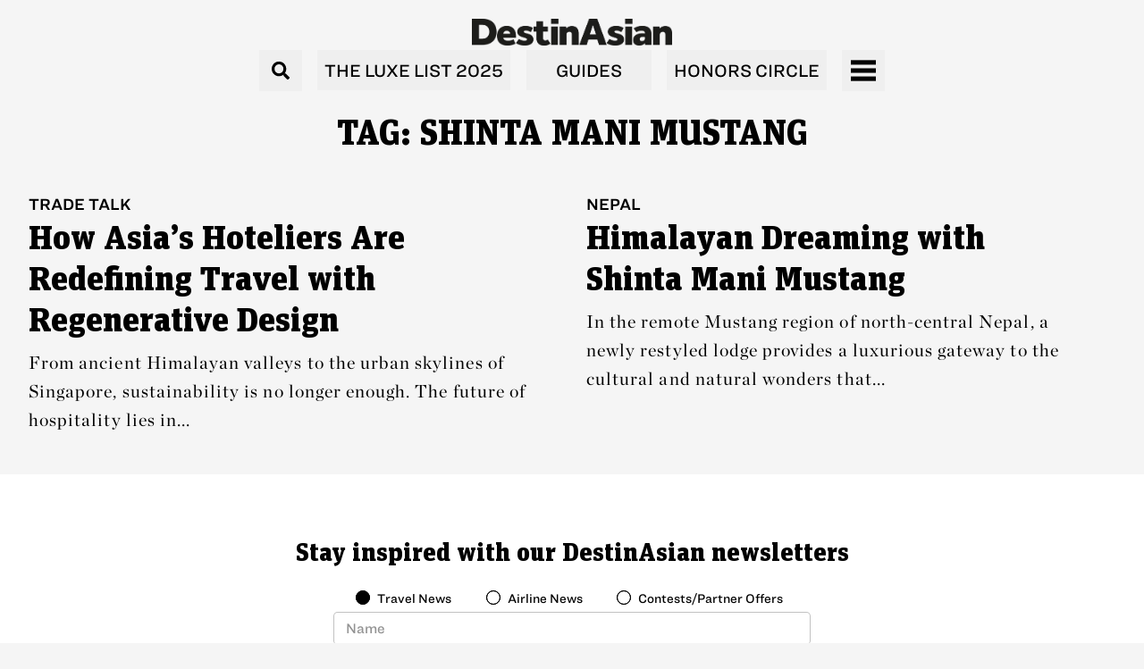

--- FILE ---
content_type: text/html; charset=utf-8
request_url: https://destinasian.com/tag/shinta-mani-mustang
body_size: 11233
content:
<!DOCTYPE html><html lang="en"><head><meta charSet="utf-8"/><meta property="og:type" content="website"/><meta property="twitter:card" content="summary_large_image"/><meta name="viewport" content="width=device-width, user-scalable=no"/><title>Shinta Mani Mustang - DestinAsian</title><meta name="title" content="Shinta Mani Mustang - DestinAsian"/><meta itemProp="name" content="Shinta Mani Mustang - DestinAsian"/><meta property="og:title" content="Shinta Mani Mustang - DestinAsian"/><meta property="twitter:title" content="Shinta Mani Mustang - DestinAsian"/><meta property="og:url" content="https://destinasian.com/tag/shinta-mani-mustang/"/><meta property="twitter:url" content="https://destinasian.com/tag/shinta-mani-mustang/"/><meta name="keywords" content="travel magazine, luxury magazine, luxury travel magazine, travel news, travel reviews, luxury travel, hotel and airline booking, hotel reviews, airline news, travel video guides, travel deals, travel contest, travel website, online travel magazine, asia travel, philippines travel, hotel news, best hotels manila, hong kong restaurants, beach holidays, thailand travel, singapore restaurants, luxury train trips, luxury resorts, best hotels beijing, best hotels singapore, luxury holidays asia, japan travel, indonesia travel, southeast asia travel, cultural travel, asia travel magazine, india travel, island getaways, asia cruise, phuket resorts, bali resorts, bangkok restaurants, airline news, adventure travel asia, airline routes, best hotels hong kong, best hotels jakarta, luxe list, luxury travel asia, hong kong travel, bali travel, sri lanka travel, cambodia travel, luxury hotels, best hotels shanghai, vietnam travel, tokyo restaurants, singapore travel, china travel, maldives resorts, luxury cruise, best hotels southeast asia, best hotels tokyo"/><link rel="stylesheet" type="text/css" href="https://cloud.typography.com/7429004/6400032/css/fonts.css"/><link rel="preload" as="image" imageSrcSet="/_next/image?url=%2F_next%2Fstatic%2Fmedia%2Fdestinasian-logo.4ce7f770.png&amp;w=16&amp;q=75 16w, /_next/image?url=%2F_next%2Fstatic%2Fmedia%2Fdestinasian-logo.4ce7f770.png&amp;w=32&amp;q=75 32w, /_next/image?url=%2F_next%2Fstatic%2Fmedia%2Fdestinasian-logo.4ce7f770.png&amp;w=48&amp;q=75 48w, /_next/image?url=%2F_next%2Fstatic%2Fmedia%2Fdestinasian-logo.4ce7f770.png&amp;w=64&amp;q=75 64w, /_next/image?url=%2F_next%2Fstatic%2Fmedia%2Fdestinasian-logo.4ce7f770.png&amp;w=96&amp;q=75 96w, /_next/image?url=%2F_next%2Fstatic%2Fmedia%2Fdestinasian-logo.4ce7f770.png&amp;w=128&amp;q=75 128w, /_next/image?url=%2F_next%2Fstatic%2Fmedia%2Fdestinasian-logo.4ce7f770.png&amp;w=256&amp;q=75 256w, /_next/image?url=%2F_next%2Fstatic%2Fmedia%2Fdestinasian-logo.4ce7f770.png&amp;w=384&amp;q=75 384w, /_next/image?url=%2F_next%2Fstatic%2Fmedia%2Fdestinasian-logo.4ce7f770.png&amp;w=640&amp;q=75 640w, /_next/image?url=%2F_next%2Fstatic%2Fmedia%2Fdestinasian-logo.4ce7f770.png&amp;w=750&amp;q=75 750w, /_next/image?url=%2F_next%2Fstatic%2Fmedia%2Fdestinasian-logo.4ce7f770.png&amp;w=828&amp;q=75 828w, /_next/image?url=%2F_next%2Fstatic%2Fmedia%2Fdestinasian-logo.4ce7f770.png&amp;w=1080&amp;q=75 1080w, /_next/image?url=%2F_next%2Fstatic%2Fmedia%2Fdestinasian-logo.4ce7f770.png&amp;w=1200&amp;q=75 1200w, /_next/image?url=%2F_next%2Fstatic%2Fmedia%2Fdestinasian-logo.4ce7f770.png&amp;w=1920&amp;q=75 1920w, /_next/image?url=%2F_next%2Fstatic%2Fmedia%2Fdestinasian-logo.4ce7f770.png&amp;w=2048&amp;q=75 2048w, /_next/image?url=%2F_next%2Fstatic%2Fmedia%2Fdestinasian-logo.4ce7f770.png&amp;w=3840&amp;q=75 3840w" imageSizes="100%" fetchpriority="high"/><link rel="preload" as="image" imageSrcSet="/_next/image?url=%2F_next%2Fstatic%2Fmedia%2FDAI_logo.c6f969e4.png&amp;w=16&amp;q=75 16w, /_next/image?url=%2F_next%2Fstatic%2Fmedia%2FDAI_logo.c6f969e4.png&amp;w=32&amp;q=75 32w, /_next/image?url=%2F_next%2Fstatic%2Fmedia%2FDAI_logo.c6f969e4.png&amp;w=48&amp;q=75 48w, /_next/image?url=%2F_next%2Fstatic%2Fmedia%2FDAI_logo.c6f969e4.png&amp;w=64&amp;q=75 64w, /_next/image?url=%2F_next%2Fstatic%2Fmedia%2FDAI_logo.c6f969e4.png&amp;w=96&amp;q=75 96w, /_next/image?url=%2F_next%2Fstatic%2Fmedia%2FDAI_logo.c6f969e4.png&amp;w=128&amp;q=75 128w, /_next/image?url=%2F_next%2Fstatic%2Fmedia%2FDAI_logo.c6f969e4.png&amp;w=256&amp;q=75 256w, /_next/image?url=%2F_next%2Fstatic%2Fmedia%2FDAI_logo.c6f969e4.png&amp;w=384&amp;q=75 384w, /_next/image?url=%2F_next%2Fstatic%2Fmedia%2FDAI_logo.c6f969e4.png&amp;w=640&amp;q=75 640w, /_next/image?url=%2F_next%2Fstatic%2Fmedia%2FDAI_logo.c6f969e4.png&amp;w=750&amp;q=75 750w, /_next/image?url=%2F_next%2Fstatic%2Fmedia%2FDAI_logo.c6f969e4.png&amp;w=828&amp;q=75 828w, /_next/image?url=%2F_next%2Fstatic%2Fmedia%2FDAI_logo.c6f969e4.png&amp;w=1080&amp;q=75 1080w, /_next/image?url=%2F_next%2Fstatic%2Fmedia%2FDAI_logo.c6f969e4.png&amp;w=1200&amp;q=75 1200w, /_next/image?url=%2F_next%2Fstatic%2Fmedia%2FDAI_logo.c6f969e4.png&amp;w=1920&amp;q=75 1920w, /_next/image?url=%2F_next%2Fstatic%2Fmedia%2FDAI_logo.c6f969e4.png&amp;w=2048&amp;q=75 2048w, /_next/image?url=%2F_next%2Fstatic%2Fmedia%2FDAI_logo.c6f969e4.png&amp;w=3840&amp;q=75 3840w" imageSizes="100%" fetchpriority="high"/><link rel="preload" as="image" imageSrcSet="/_next/image?url=%2F_next%2Fstatic%2Fmedia%2FDAMAN_logo.114bb565.png&amp;w=16&amp;q=75 16w, /_next/image?url=%2F_next%2Fstatic%2Fmedia%2FDAMAN_logo.114bb565.png&amp;w=32&amp;q=75 32w, /_next/image?url=%2F_next%2Fstatic%2Fmedia%2FDAMAN_logo.114bb565.png&amp;w=48&amp;q=75 48w, /_next/image?url=%2F_next%2Fstatic%2Fmedia%2FDAMAN_logo.114bb565.png&amp;w=64&amp;q=75 64w, /_next/image?url=%2F_next%2Fstatic%2Fmedia%2FDAMAN_logo.114bb565.png&amp;w=96&amp;q=75 96w, /_next/image?url=%2F_next%2Fstatic%2Fmedia%2FDAMAN_logo.114bb565.png&amp;w=128&amp;q=75 128w, /_next/image?url=%2F_next%2Fstatic%2Fmedia%2FDAMAN_logo.114bb565.png&amp;w=256&amp;q=75 256w, /_next/image?url=%2F_next%2Fstatic%2Fmedia%2FDAMAN_logo.114bb565.png&amp;w=384&amp;q=75 384w, /_next/image?url=%2F_next%2Fstatic%2Fmedia%2FDAMAN_logo.114bb565.png&amp;w=640&amp;q=75 640w, /_next/image?url=%2F_next%2Fstatic%2Fmedia%2FDAMAN_logo.114bb565.png&amp;w=750&amp;q=75 750w, /_next/image?url=%2F_next%2Fstatic%2Fmedia%2FDAMAN_logo.114bb565.png&amp;w=828&amp;q=75 828w, /_next/image?url=%2F_next%2Fstatic%2Fmedia%2FDAMAN_logo.114bb565.png&amp;w=1080&amp;q=75 1080w, /_next/image?url=%2F_next%2Fstatic%2Fmedia%2FDAMAN_logo.114bb565.png&amp;w=1200&amp;q=75 1200w, /_next/image?url=%2F_next%2Fstatic%2Fmedia%2FDAMAN_logo.114bb565.png&amp;w=1920&amp;q=75 1920w, /_next/image?url=%2F_next%2Fstatic%2Fmedia%2FDAMAN_logo.114bb565.png&amp;w=2048&amp;q=75 2048w, /_next/image?url=%2F_next%2Fstatic%2Fmedia%2FDAMAN_logo.114bb565.png&amp;w=3840&amp;q=75 3840w" imageSizes="100%" fetchpriority="high"/><link rel="preload" as="image" imageSrcSet="/_next/image?url=%2F_next%2Fstatic%2Fmedia%2FPrestige_logo.aab81d37.png&amp;w=16&amp;q=75 16w, /_next/image?url=%2F_next%2Fstatic%2Fmedia%2FPrestige_logo.aab81d37.png&amp;w=32&amp;q=75 32w, /_next/image?url=%2F_next%2Fstatic%2Fmedia%2FPrestige_logo.aab81d37.png&amp;w=48&amp;q=75 48w, /_next/image?url=%2F_next%2Fstatic%2Fmedia%2FPrestige_logo.aab81d37.png&amp;w=64&amp;q=75 64w, /_next/image?url=%2F_next%2Fstatic%2Fmedia%2FPrestige_logo.aab81d37.png&amp;w=96&amp;q=75 96w, /_next/image?url=%2F_next%2Fstatic%2Fmedia%2FPrestige_logo.aab81d37.png&amp;w=128&amp;q=75 128w, /_next/image?url=%2F_next%2Fstatic%2Fmedia%2FPrestige_logo.aab81d37.png&amp;w=256&amp;q=75 256w, /_next/image?url=%2F_next%2Fstatic%2Fmedia%2FPrestige_logo.aab81d37.png&amp;w=384&amp;q=75 384w, /_next/image?url=%2F_next%2Fstatic%2Fmedia%2FPrestige_logo.aab81d37.png&amp;w=640&amp;q=75 640w, /_next/image?url=%2F_next%2Fstatic%2Fmedia%2FPrestige_logo.aab81d37.png&amp;w=750&amp;q=75 750w, /_next/image?url=%2F_next%2Fstatic%2Fmedia%2FPrestige_logo.aab81d37.png&amp;w=828&amp;q=75 828w, /_next/image?url=%2F_next%2Fstatic%2Fmedia%2FPrestige_logo.aab81d37.png&amp;w=1080&amp;q=75 1080w, /_next/image?url=%2F_next%2Fstatic%2Fmedia%2FPrestige_logo.aab81d37.png&amp;w=1200&amp;q=75 1200w, /_next/image?url=%2F_next%2Fstatic%2Fmedia%2FPrestige_logo.aab81d37.png&amp;w=1920&amp;q=75 1920w, /_next/image?url=%2F_next%2Fstatic%2Fmedia%2FPrestige_logo.aab81d37.png&amp;w=2048&amp;q=75 2048w, /_next/image?url=%2F_next%2Fstatic%2Fmedia%2FPrestige_logo.aab81d37.png&amp;w=3840&amp;q=75 3840w" imageSizes="100%" fetchpriority="high"/><link rel="preload" as="image" imageSrcSet="/_next/image?url=%2F_next%2Fstatic%2Fmedia%2FScop3_logo.3230c1dc.png&amp;w=16&amp;q=75 16w, /_next/image?url=%2F_next%2Fstatic%2Fmedia%2FScop3_logo.3230c1dc.png&amp;w=32&amp;q=75 32w, /_next/image?url=%2F_next%2Fstatic%2Fmedia%2FScop3_logo.3230c1dc.png&amp;w=48&amp;q=75 48w, /_next/image?url=%2F_next%2Fstatic%2Fmedia%2FScop3_logo.3230c1dc.png&amp;w=64&amp;q=75 64w, /_next/image?url=%2F_next%2Fstatic%2Fmedia%2FScop3_logo.3230c1dc.png&amp;w=96&amp;q=75 96w, /_next/image?url=%2F_next%2Fstatic%2Fmedia%2FScop3_logo.3230c1dc.png&amp;w=128&amp;q=75 128w, /_next/image?url=%2F_next%2Fstatic%2Fmedia%2FScop3_logo.3230c1dc.png&amp;w=256&amp;q=75 256w, /_next/image?url=%2F_next%2Fstatic%2Fmedia%2FScop3_logo.3230c1dc.png&amp;w=384&amp;q=75 384w, /_next/image?url=%2F_next%2Fstatic%2Fmedia%2FScop3_logo.3230c1dc.png&amp;w=640&amp;q=75 640w, /_next/image?url=%2F_next%2Fstatic%2Fmedia%2FScop3_logo.3230c1dc.png&amp;w=750&amp;q=75 750w, /_next/image?url=%2F_next%2Fstatic%2Fmedia%2FScop3_logo.3230c1dc.png&amp;w=828&amp;q=75 828w, /_next/image?url=%2F_next%2Fstatic%2Fmedia%2FScop3_logo.3230c1dc.png&amp;w=1080&amp;q=75 1080w, /_next/image?url=%2F_next%2Fstatic%2Fmedia%2FScop3_logo.3230c1dc.png&amp;w=1200&amp;q=75 1200w, /_next/image?url=%2F_next%2Fstatic%2Fmedia%2FScop3_logo.3230c1dc.png&amp;w=1920&amp;q=75 1920w, /_next/image?url=%2F_next%2Fstatic%2Fmedia%2FScop3_logo.3230c1dc.png&amp;w=2048&amp;q=75 2048w, /_next/image?url=%2F_next%2Fstatic%2Fmedia%2FScop3_logo.3230c1dc.png&amp;w=3840&amp;q=75 3840w" imageSizes="100%" fetchpriority="high"/><meta name="next-head-count" content="18"/><link rel="preload" href="/_next/static/media/33b26eb373ecdf02-s.p.woff2" as="font" type="font/woff2" crossorigin="anonymous" data-next-font="size-adjust"/><link rel="preload" href="/_next/static/media/23081e227a96aa1a-s.p.woff2" as="font" type="font/woff2" crossorigin="anonymous" data-next-font="size-adjust"/><link rel="preload" href="/_next/static/media/2cc74b96cdc9383d-s.p.woff2" as="font" type="font/woff2" crossorigin="anonymous" data-next-font="size-adjust"/><link rel="preload" href="/_next/static/media/c99ef75952aca458-s.p.woff2" as="font" type="font/woff2" crossorigin="anonymous" data-next-font="size-adjust"/><link rel="preload" href="/_next/static/media/7c1535108079abc4-s.p.woff2" as="font" type="font/woff2" crossorigin="anonymous" data-next-font="size-adjust"/><link rel="preload" href="/_next/static/media/cf1f69a0c8aed54d-s.p.woff2" as="font" type="font/woff2" crossorigin="anonymous" data-next-font="size-adjust"/><link rel="preload" href="/_next/static/media/eafabf029ad39a43-s.p.woff2" as="font" type="font/woff2" crossorigin="anonymous" data-next-font="size-adjust"/><link rel="preload" href="/_next/static/media/8888a3826f4a3af4-s.p.woff2" as="font" type="font/woff2" crossorigin="anonymous" data-next-font="size-adjust"/><link rel="preload" href="/_next/static/media/0484562807a97172-s.p.woff2" as="font" type="font/woff2" crossorigin="anonymous" data-next-font="size-adjust"/><link rel="preload" href="/_next/static/media/b957ea75a84b6ea7-s.p.woff2" as="font" type="font/woff2" crossorigin="anonymous" data-next-font="size-adjust"/><link rel="preload" href="/_next/static/media/cd914ecf9c9071d5-s.p.woff2" as="font" type="font/woff2" crossorigin="anonymous" data-next-font="size-adjust"/><link rel="preload" href="/_next/static/media/0a86735c6520d94f-s.p.woff2" as="font" type="font/woff2" crossorigin="anonymous" data-next-font="size-adjust"/><link rel="preload" href="/_next/static/css/062e2d6167d6d4d9.css" as="style"/><link rel="stylesheet" href="/_next/static/css/062e2d6167d6d4d9.css" data-n-g=""/><link rel="preload" href="/_next/static/css/7989bb976ffccde3.css" as="style"/><link rel="stylesheet" href="/_next/static/css/7989bb976ffccde3.css"/><link rel="preload" href="/_next/static/css/518d2dc577f500a6.css" as="style"/><link rel="stylesheet" href="/_next/static/css/518d2dc577f500a6.css"/><link rel="preload" href="/_next/static/css/7f21acc62cf595be.css" as="style"/><link rel="stylesheet" href="/_next/static/css/7f21acc62cf595be.css"/><link rel="preload" href="/_next/static/css/06371ee0a1e7901f.css" as="style"/><link rel="stylesheet" href="/_next/static/css/06371ee0a1e7901f.css"/><link rel="preload" href="/_next/static/css/ec6d091ca57ddba4.css" as="style"/><link rel="stylesheet" href="/_next/static/css/ec6d091ca57ddba4.css"/><link rel="preload" href="/_next/static/css/7d31b3a2d8089c22.css" as="style"/><link rel="stylesheet" href="/_next/static/css/7d31b3a2d8089c22.css"/><link rel="preload" href="/_next/static/css/82a259c2d60f5fdc.css" as="style"/><link rel="stylesheet" href="/_next/static/css/82a259c2d60f5fdc.css"/><link rel="preload" href="/_next/static/css/69206e062a4c6263.css" as="style"/><link rel="stylesheet" href="/_next/static/css/69206e062a4c6263.css"/><link rel="preload" href="/_next/static/css/076f7d45dbb7ac4d.css" as="style"/><link rel="stylesheet" href="/_next/static/css/076f7d45dbb7ac4d.css"/><link rel="preload" href="/_next/static/css/ddded74a60ef543e.css" as="style"/><link rel="stylesheet" href="/_next/static/css/ddded74a60ef543e.css"/><link rel="preload" href="/_next/static/css/786cccac314e9de9.css" as="style"/><link rel="stylesheet" href="/_next/static/css/786cccac314e9de9.css"/><link rel="preload" href="/_next/static/css/2f84f4894a908dac.css" as="style"/><link rel="stylesheet" href="/_next/static/css/2f84f4894a908dac.css"/><noscript data-n-css=""></noscript><script defer="" nomodule="" src="/_next/static/chunks/polyfills-42372ed130431b0a.js"></script><script defer="" src="/_next/static/chunks/6791.54e92746c2054b61.js"></script><script defer="" src="/_next/static/chunks/534.167de504482ae324.js"></script><script defer="" src="/_next/static/chunks/1bfc9850.faa7bea3ff09f974.js"></script><script defer="" src="/_next/static/chunks/5572.881d778f9b391973.js"></script><script defer="" src="/_next/static/chunks/6440.55a76caac27e86f3.js"></script><script defer="" src="/_next/static/chunks/5315.a58c700a68185585.js"></script><script defer="" src="/_next/static/chunks/7228.36f280c39c105d2b.js"></script><script defer="" src="/_next/static/chunks/8522.dc9098fd10b3b040.js"></script><script defer="" src="/_next/static/chunks/3785.8dbb6dc2e7cc376f.js"></script><script defer="" src="/_next/static/chunks/7536.047d8714516860b9.js"></script><script defer="" src="/_next/static/chunks/5439.773b46495749323b.js"></script><script defer="" src="/_next/static/chunks/9246.1e021105c9ece69f.js"></script><script defer="" src="/_next/static/chunks/4630.52156469f1729d98.js"></script><script defer="" src="/_next/static/chunks/3286.146363c7088afe8b.js"></script><script defer="" src="/_next/static/chunks/8856.273a837bf6bdac21.js"></script><script defer="" src="/_next/static/chunks/925.1fd7f5084b8f7b58.js"></script><script defer="" src="/_next/static/chunks/5885.6168fb4182f8e64a.js"></script><script src="/_next/static/chunks/webpack-1eed59c257ffe29f.js" defer=""></script><script src="/_next/static/chunks/framework-da27f7ca4b93e2a2.js" defer=""></script><script src="/_next/static/chunks/main-9eb933487a29a919.js" defer=""></script><script src="/_next/static/chunks/pages/_app-4248e5a0473ea91c.js" defer=""></script><script src="/_next/static/chunks/pages/%5B...wordpressNode%5D-e6d0d1e4a634aabf.js" defer=""></script><script src="/_next/static/v8B_AtUhBQvm2OzvNLkI5/_buildManifest.js" defer=""></script><script src="/_next/static/v8B_AtUhBQvm2OzvNLkI5/_ssgManifest.js" defer=""></script></head><body><div id="__next"><main class="__variable_d2b87b __variable_be8d20"><header class="Header_component__d1YtJ"><div class="Header_navbar__V_8gf"><a class="Header_title__c_SMt" href="/"><div class="Header_brand__00eGk"><img alt="Destinasian Logo" fetchpriority="high" decoding="async" data-nimg="fill" style="position:absolute;height:100%;width:100%;left:0;top:0;right:0;bottom:0;color:transparent" sizes="100%" srcSet="/_next/image?url=%2F_next%2Fstatic%2Fmedia%2Fdestinasian-logo.4ce7f770.png&amp;w=16&amp;q=75 16w, /_next/image?url=%2F_next%2Fstatic%2Fmedia%2Fdestinasian-logo.4ce7f770.png&amp;w=32&amp;q=75 32w, /_next/image?url=%2F_next%2Fstatic%2Fmedia%2Fdestinasian-logo.4ce7f770.png&amp;w=48&amp;q=75 48w, /_next/image?url=%2F_next%2Fstatic%2Fmedia%2Fdestinasian-logo.4ce7f770.png&amp;w=64&amp;q=75 64w, /_next/image?url=%2F_next%2Fstatic%2Fmedia%2Fdestinasian-logo.4ce7f770.png&amp;w=96&amp;q=75 96w, /_next/image?url=%2F_next%2Fstatic%2Fmedia%2Fdestinasian-logo.4ce7f770.png&amp;w=128&amp;q=75 128w, /_next/image?url=%2F_next%2Fstatic%2Fmedia%2Fdestinasian-logo.4ce7f770.png&amp;w=256&amp;q=75 256w, /_next/image?url=%2F_next%2Fstatic%2Fmedia%2Fdestinasian-logo.4ce7f770.png&amp;w=384&amp;q=75 384w, /_next/image?url=%2F_next%2Fstatic%2Fmedia%2Fdestinasian-logo.4ce7f770.png&amp;w=640&amp;q=75 640w, /_next/image?url=%2F_next%2Fstatic%2Fmedia%2Fdestinasian-logo.4ce7f770.png&amp;w=750&amp;q=75 750w, /_next/image?url=%2F_next%2Fstatic%2Fmedia%2Fdestinasian-logo.4ce7f770.png&amp;w=828&amp;q=75 828w, /_next/image?url=%2F_next%2Fstatic%2Fmedia%2Fdestinasian-logo.4ce7f770.png&amp;w=1080&amp;q=75 1080w, /_next/image?url=%2F_next%2Fstatic%2Fmedia%2Fdestinasian-logo.4ce7f770.png&amp;w=1200&amp;q=75 1200w, /_next/image?url=%2F_next%2Fstatic%2Fmedia%2Fdestinasian-logo.4ce7f770.png&amp;w=1920&amp;q=75 1920w, /_next/image?url=%2F_next%2Fstatic%2Fmedia%2Fdestinasian-logo.4ce7f770.png&amp;w=2048&amp;q=75 2048w, /_next/image?url=%2F_next%2Fstatic%2Fmedia%2Fdestinasian-logo.4ce7f770.png&amp;w=3840&amp;q=75 3840w" src="/_next/image?url=%2F_next%2Fstatic%2Fmedia%2Fdestinasian-logo.4ce7f770.png&amp;w=3840&amp;q=75"/></div></a></div></header><div class="SecondaryHeader_navigation-wrapper__s_v8t"><div class="SecondaryHeader_menu-wrapper__T0xKy"><button type="button" class="SecondaryHeader_search-menu-button__r5Lmz" aria-controls="SecondaryHeader_search-bar-wrapper__SqG4d" aria-expanded="true"><svg stroke="currentColor" fill="currentColor" stroke-width="0" viewBox="0 0 512 512" class="SecondaryHeader_search-icon__pHZ8k" height="1em" width="1em" xmlns="http://www.w3.org/2000/svg"><path d="M505 442.7L405.3 343c-4.5-4.5-10.6-7-17-7H372c27.6-35.3 44-79.7 44-128C416 93.1 322.9 0 208 0S0 93.1 0 208s93.1 208 208 208c48.3 0 92.7-16.4 128-44v16.3c0 6.4 2.5 12.5 7 17l99.7 99.7c9.4 9.4 24.6 9.4 33.9 0l28.3-28.3c9.4-9.4 9.4-24.6.1-34zM208 336c-70.7 0-128-57.2-128-128 0-70.7 57.2-128 128-128 70.7 0 128 57.2 128 128 0 70.7-57.2 128-128 128z"></path></svg></button><button type="button" class="SecondaryHeader_menu-button__Q_pqz" aria-controls="SecondaryHeader_rca-menu-wrapper__EGX_N" aria-expanded="true"><div class="SecondaryHeader_menu-title__fxr4H">The Luxe List 2025</div></button><button type="button" class="SecondaryHeader_menu-button__Q_pqz" aria-controls="SecondaryHeader_full-menu-content__jxMTL" aria-expanded="true"><div class="SecondaryHeader_menu-title__fxr4H">Guides</div></button><button type="button" class="SecondaryHeader_menu-button__Q_pqz" aria-controls="SecondaryHeader_hc-menu-wrapper__gF8cK" aria-expanded="true"><div class="SecondaryHeader_menu-title__fxr4H">Honors Circle</div></button><button type="button" class="SecondaryHeader_burger-menu-button__2qNgC" aria-controls="burger-bar-wrapper" aria-expanded="true"><div class="SecondaryHeader_burger-icon__SUY9_"><svg width="28" height="23" viewBox="0 0 28 23" fill="none" xmlns="http://www.w3.org/2000/svg"><rect width="28" height="5" fill="#000000"></rect><rect y="9" width="28" height="5" fill="#000000"></rect><rect y="18" width="28" height="5" fill="#000000"></rect></svg></div></button></div></div><div class="SecondaryHeader_search-bar-wrapper__SqG4d"><div class="SecondaryHeader_search-bg-wrapper__EWY_G"><div class="SecondaryHeader_search-input-wrapper__u2BM7"><div class="SearchInput_wrapper__eeNhw"><label class="sr-only" for="search">Search</label><input id="search" name="search" class="SearchInput_input__Jv9pK" type="text" autoComplete="off" value=""/><button class="SearchInput_closeIcon___oRDy"><svg version="1.0" xmlns="http://www.w3.org/2000/svg" width="512.000000pt" height="512.000000pt" viewBox="0 0 512.000000 512.000000" preserveAspectRatio="xMidYMid meet"><g transform="translate(0.000000,512.000000) scale(0.100000,-0.100000)" fill="none" stroke="none"><path d="M2330 5109 c-305 -29 -646 -126 -910 -259 -273 -138 -559 -356 -755 -576 -384 -432 -602 -931 -655 -1499 -41 -446 55 -949 260 -1355 138 -273 356 -559 576 -755 432 -384 931 -602 1499 -655 446 -41 949 55 1355 260 273 138 559 356 755 576 384 432 602 931 655 1499 41 446 -55 949 -260 1355 -138 273 -356 559 -576 755 -432 384 -931 602 -1499 655 -125 11 -320 11 -445 -1z m-193 -1701 l423 -423 425 425 425 425 212 -213 213 -212 -425 -425 -425 -425 425 -425 425 -425 -213 -212 -212 -213 -425 425 -425 425 -425 -425 -425 -425 -212 213 -213 212 425 425 425 425 -425 425 -425 425 210 210 c115 115 212 210 215 210 3 0 195 -190 427 -422z"></path></g></svg></button></div></div><div class="SecondaryHeader_search-header-wrapper__2Ew1r"><nav class="NavigationMenu_component__l7tMz SecondaryHeader_third-navigation___AB9A" role="navigation"><ul class="NavigationMenu_menu-name__r1t14"></ul><ul class="NavigationMenu_menu__FxcPv"></ul></nav><nav class="NavigationMenu_component__l7tMz SecondaryHeader_fourth-navigation__NgzYy" role="navigation"><ul class="NavigationMenu_menu-name__r1t14"></ul><ul class="NavigationMenu_menu__FxcPv"></ul></nav></div><div class="SecondaryHeader_search-result-wrapper__EP_hQ"></div></div></div><div class="SecondaryHeader_full-menu-content__jxMTL"><div class="SecondaryHeader_full-menu-wrapper__zx3jR"><div class="TravelGuidesMenu_component__88wJE"><div class="TravelGuidesMenu_full-menu-content__GyCql"><div class="TravelGuidesMenu_menu-wrapper__2uMHt"><nav class="NavigationMenu_component__l7tMz footer-navigation" role="navigation"><ul class="NavigationMenu_menu-name__r1t14"></ul><ul class="NavigationMenu_menu__FxcPv"></ul></nav></div></div></div></div></div><div class="SecondaryHeader_rca-menu-wrapper__EGX_N"><div class="mx-auto my-0 flex max-w-[100vw] justify-center md:max-w-[700px] "><div role="status"><svg aria-hidden="true" class="mr-2 h-[80vh] w-8 animate-spin fill-black text-gray-200 dark:text-gray-600" viewBox="0 0 100 101" fill="none" xmlns="http://www.w3.org/2000/svg"><path d="M100 50.5908C100 78.2051 77.6142 100.591 50 100.591C22.3858 100.591 0 78.2051 0 50.5908C0 22.9766 22.3858 0.59082 50 0.59082C77.6142 0.59082 100 22.9766 100 50.5908ZM9.08144 50.5908C9.08144 73.1895 27.4013 91.5094 50 91.5094C72.5987 91.5094 90.9186 73.1895 90.9186 50.5908C90.9186 27.9921 72.5987 9.67226 50 9.67226C27.4013 9.67226 9.08144 27.9921 9.08144 50.5908Z" fill="currentColor"></path><path d="M93.9676 39.0409C96.393 38.4038 97.8624 35.9116 97.0079 33.5539C95.2932 28.8227 92.871 24.3692 89.8167 20.348C85.8452 15.1192 80.8826 10.7238 75.2124 7.41289C69.5422 4.10194 63.2754 1.94025 56.7698 1.05124C51.7666 0.367541 46.6976 0.446843 41.7345 1.27873C39.2613 1.69328 37.813 4.19778 38.4501 6.62326C39.0873 9.04874 41.5694 10.4717 44.0505 10.1071C47.8511 9.54855 51.7191 9.52689 55.5402 10.0491C60.8642 10.7766 65.9928 12.5457 70.6331 15.2552C75.2735 17.9648 79.3347 21.5619 82.5849 25.841C84.9175 28.9121 86.7997 32.2913 88.1811 35.8758C89.083 38.2158 91.5421 39.6781 93.9676 39.0409Z" fill="currentFill"></path></svg></div></div></div><div class="SecondaryHeader_full-menu-content__jxMTL"><div class="SecondaryHeader_hc-menu-wrapper__gF8cK"><div class="HCMenu_component__k8yQ9"><div class="HCMenu_full-menu-content__qvMGS"><div class="HCMenu_hc-menu-header__nU7VD"></div><div id="" class="HCMenu_menu-wrapper__etqmo"><ul class="HCMenu_menu__GhU0e"></ul></div></div></div></div></div><div class="SecondaryHeader_burger-menu-wrapper__EaMqI"><div class="mx-auto my-0 flex max-w-[100vw] justify-center md:max-w-[700px] "><div role="status"><svg aria-hidden="true" class="mr-2 h-[80vh] w-8 animate-spin fill-black text-gray-200 dark:text-gray-600" viewBox="0 0 100 101" fill="none" xmlns="http://www.w3.org/2000/svg"><path d="M100 50.5908C100 78.2051 77.6142 100.591 50 100.591C22.3858 100.591 0 78.2051 0 50.5908C0 22.9766 22.3858 0.59082 50 0.59082C77.6142 0.59082 100 22.9766 100 50.5908ZM9.08144 50.5908C9.08144 73.1895 27.4013 91.5094 50 91.5094C72.5987 91.5094 90.9186 73.1895 90.9186 50.5908C90.9186 27.9921 72.5987 9.67226 50 9.67226C27.4013 9.67226 9.08144 27.9921 9.08144 50.5908Z" fill="currentColor"></path><path d="M93.9676 39.0409C96.393 38.4038 97.8624 35.9116 97.0079 33.5539C95.2932 28.8227 92.871 24.3692 89.8167 20.348C85.8452 15.1192 80.8826 10.7238 75.2124 7.41289C69.5422 4.10194 63.2754 1.94025 56.7698 1.05124C51.7666 0.367541 46.6976 0.446843 41.7345 1.27873C39.2613 1.69328 37.813 4.19778 38.4501 6.62326C39.0873 9.04874 41.5694 10.4717 44.0505 10.1071C47.8511 9.54855 51.7191 9.52689 55.5402 10.0491C60.8642 10.7766 65.9928 12.5457 70.6331 15.2552C75.2735 17.9648 79.3347 21.5619 82.5849 25.841C84.9175 28.9121 86.7997 32.2913 88.1811 35.8758C89.083 38.2158 91.5421 39.6781 93.9676 39.0409Z" fill="currentFill"></path></svg></div></div></div><div class="CategoryEntryHeader_component__RrERc"><div class="CategoryEntryHeader_container-wrapper__4cOMU"><div class="CategoryEntryHeader_text__NtwfQ"><h1 class="CategoryEntryHeader_title__c__EK">Tag:  Shinta Mani Mustang</h1></div></div></div><main id="main-content" tabindex="-1" class="Main_component__n9ANF"><div class="mx-auto my-0 flex max-w-[100vw] justify-center md:max-w-[700px] "><button class="Button_button__OFOdO Button_button-primary__cr4QT gap-x-4 ">Loading...</button></div></main><footer class="Footer_component__5P1vX"><div class="Footer_container-wrapper__gFCys"><div class="Footer_first-wrapper__8rzLy"><div class="undefined mb-12"><div>
        <div id="mc_embed_shell">
          <div id="mc_embed_signup">
            <form action="https://destinasian.us5.list-manage.com/subscribe/post?u=ee44e7f13f448e90776db3877&amp;id=d4a22bd002&amp;f_id=00d7c2e1f0" 
              method="post" target="_blank" class="validate">
              <div id="mc_embed_signup_scroll">
                <h2>Stay inspired with our DestinAsian newsletters</h2>
                <div class="divider"></div>
                <div class="content-wrapper">
                  <div class="mc-field-wrapper-footer mc-field-group input-group">
                    <ul>
                      <li>
                        <div class="container-check">
                          <input
                            type="checkbox"
                            name="group[7601][4]"
                            id="mce-group[7601]-7601-2"
                            class="checkbox-button"
                            checked
                          />
                          <label for="mce-group[7601]-7601-2">Travel News</label>
                        </div>
                      </li>
                      <li>
                        <div class="container-check">
                          <input
                            type="checkbox"
                            name="group[7601][1]"
                            id="mce-group[7601]-7601-0"
                            class="checkbox-button"
                          />
                          <label for="mce-group[7601]-7601-0">Airline News</label>
                        </div>
                      </li>
                      <li>
                        <div class="container-check">
                          <input
                            type="checkbox"
                            name="group[7601][2]"
                            id="mce-group[7601]-7601-1"
                            class="checkbox-button"
                          />
                          <label for="mce-group[7601]-7601-1"
                            >Contests/Partner Offers</label
                          >
                        </div>
                      </li>
                    </ul>
                  </div>
                  <div class="mc-field-wrapper-footer-column mc-field-group-two-column">
                    <div class="mc-field-group mc-field-name">
                      <input
                        type="text"
                        name="FNAME"
                        class="text text-form"
                        id="mce-FNAME"
                        placeholder="Name"
                        value=""
                      />
                    </div>
                    <div class="mc-field-group mc-field-country"><select name="MMERGE6" class="text select-form footer-form" id="mce-MMERGE6">
                        <option value="" disabled selected>Country</option>
                        <option value="United States of America">United States of America</option>
                        <option value="Aaland Islands">Aaland Islands</option>
                        <option value="Afghanistan">Afghanistan</option>
                        <option value="Albania">Albania</option>
                        <option value="Algeria">Algeria</option>
                        <option value="American Samoa">American Samoa</option>
                        <option value="Andorra">Andorra</option>
                        <option value="Angola">Angola</option>
                        <option value="Anguilla">Anguilla</option>
                        <option value="Antarctica">Antarctica</option>
                        <option value="Antigua And Barbuda">Antigua And Barbuda</option>
                        <option value="Argentina">Argentina</option>
                        <option value="Armenia">Armenia</option>
                        <option value="Aruba">Aruba</option>
                        <option value="Australia">Australia</option>
                        <option value="Austria">Austria</option>
                        <option value="Azerbaijan">Azerbaijan</option>
                        <option value="Bahamas">Bahamas</option>
                        <option value="Bahrain">Bahrain</option>
                        <option value="Bangladesh">Bangladesh</option>
                        <option value="Barbados">Barbados</option>
                        <option value="Belarus">Belarus</option>
                        <option value="Belgium">Belgium</option>
                        <option value="Belize">Belize</option>
                        <option value="Benin">Benin</option>
                        <option value="Bermuda">Bermuda</option>
                        <option value="Bhutan">Bhutan</option>
                        <option value="Bolivia">Bolivia</option>
                        <option value="Bosnia and Herzegovina">Bosnia and Herzegovina</option>
                        <option value="Botswana">Botswana</option>
                        <option value="Bouvet Island">Bouvet Island</option>
                        <option value="Brazil">Brazil</option>
                        <option value="British Indian Ocean Territory">British Indian Ocean Territory</option>
                        <option value="Brunei Darussalam">Brunei Darussalam</option>
                        <option value="Bulgaria">Bulgaria</option>
                        <option value="Burkina Faso">Burkina Faso</option>
                        <option value="Burundi">Burundi</option>
                        <option value="Cambodia">Cambodia</option>
                        <option value="Cameroon">Cameroon</option>
                        <option value="Canada">Canada</option>
                        <option value="Cape Verde">Cape Verde</option>
                        <option value="Cayman Islands">Cayman Islands</option>
                        <option value="Central African Republic">Central African Republic</option>
                        <option value="Chad">Chad</option>
                        <option value="Chile">Chile</option>
                        <option value="China">China</option>
                        <option value="Christmas Island">Christmas Island</option>
                        <option value="Cocos (Keeling) Islands">Cocos (Keeling) Islands</option>
                        <option value="Colombia">Colombia</option>
                        <option value="Comoros">Comoros</option>
                        <option value="Congo">Congo</option>
                        <option value="Cook Islands">Cook Islands</option>
                        <option value="Costa Rica">Costa Rica</option>
                        <option value="Cote D'Ivoire">Cote D'Ivoire</option>
                        <option value="Croatia">Croatia</option>
                        <option value="Cuba">Cuba</option>
                        <option value="Curacao">Curacao</option>
                        <option value="Cyprus">Cyprus</option>
                        <option value="Czech Republic">Czech Republic</option>
                        <option value="Denmark">Denmark</option>
                        <option value="Djibouti">Djibouti</option>
                        <option value="Dominica">Dominica</option>
                        <option value="Dominican Republic">Dominican Republic</option>
                        <option value="East Timor">East Timor</option>
                        <option value="Ecuador">Ecuador</option>
                        <option value="Egypt">Egypt</option>
                        <option value="El Salvador">El Salvador</option>
                        <option value="Equatorial Guinea">Equatorial Guinea</option>
                        <option value="Eritrea">Eritrea</option>
                        <option value="Estonia">Estonia</option>
                        <option value="Ethiopia">Ethiopia</option>
                        <option value="Falkland Islands">Falkland Islands</option>
                        <option value="Faroe Islands">Faroe Islands</option>
                        <option value="Fiji">Fiji</option>
                        <option value="Finland">Finland</option>
                        <option value="France">France</option>
                        <option value="French Guiana">French Guiana</option>
                        <option value="French Polynesia">French Polynesia</option>
                        <option value="French Southern Territories">French Southern Territories</option>
                        <option value="Gabon">Gabon</option>
                        <option value="Gambia">Gambia</option>
                        <option value="Georgia">Georgia</option>
                        <option value="Germany">Germany</option>
                        <option value="Ghana">Ghana</option>
                        <option value="Gibraltar">Gibraltar</option>
                        <option value="Greece">Greece</option>
                        <option value="Greenland">Greenland</option>
                        <option value="Grenada">Grenada</option>
                        <option value="Guadeloupe">Guadeloupe</option>
                        <option value="Guam">Guam</option>
                        <option value="Guatemala">Guatemala</option>
                        <option value="Guernsey">Guernsey</option>
                        <option value="Guinea">Guinea</option>
                        <option value="Guinea-Bissau">Guinea-Bissau</option>
                        <option value="Guyana">Guyana</option>
                        <option value="Haiti">Haiti</option>
                        <option value="Heard and Mc Donald Islands">Heard and Mc Donald Islands</option>
                        <option value="Honduras">Honduras</option>
                        <option value="Hong Kong">Hong Kong</option>
                        <option value="Hungary">Hungary</option>
                        <option value="Iceland">Iceland</option>
                        <option value="India">India</option>
                        <option value="Indonesia">Indonesia</option>
                        <option value="Iran">Iran</option>
                        <option value="Iraq">Iraq</option>
                        <option value="Ireland">Ireland</option>
                        <option value="Israel">Israel</option>
                        <option value="Italy">Italy</option>
                        <option value="Jamaica">Jamaica</option>
                        <option value="Japan">Japan</option>
                        <option value="Jersey  (Channel Islands)">Jersey (Channel Islands)</option>
                        <option value="Jordan">Jordan</option>
                        <option value="Kazakhstan">Kazakhstan</option>
                        <option value="Kenya">Kenya</option>
                        <option value="Kiribati">Kiribati</option>
                        <option value="Kosovo">Kosovo</option>
                        <option value="Kuwait">Kuwait</option>
                        <option value="Kyrgyzstan">Kyrgyzstan</option>
                        <option value="Lao People's Democratic Republic">Lao People's Democratic Republic</option>
                        <option value="Latvia">Latvia</option>
                        <option value="Lebanon">Lebanon</option>
                        <option value="Lesotho">Lesotho</option>
                        <option value="Liberia">Liberia</option>
                        <option value="Libya">Libya</option>
                        <option value="Liechtenstein">Liechtenstein</option>
                        <option value="Lithuania">Lithuania</option>
                        <option value="Luxembourg">Luxembourg</option>
                        <option value="Macau">Macau</option>
                        <option value="Macedonia">Macedonia</option>
                        <option value="Madagascar">Madagascar</option>
                        <option value="Malawi">Malawi</option>
                        <option value="Malaysia">Malaysia</option>
                        <option value="Maldives">Maldives</option>
                        <option value="Mali">Mali</option>
                        <option value="Malta">Malta</option>
                        <option value="Marshall Islands">Marshall Islands</option>
                        <option value="Martinique">Martinique</option>
                        <option value="Mauritania">Mauritania</option>
                        <option value="Mauritius">Mauritius</option>
                        <option value="Mayotte">Mayotte</option>
                        <option value="Mexico">Mexico</option>
                        <option value="Micronesia, Federated States of">Micronesia, Federated States of</option>
                        <option value="Moldova, Republic of">Moldova, Republic of</option>
                        <option value="Monaco">Monaco</option>
                        <option value="Mongolia">Mongolia</option>
                        <option value="Montenegro">Montenegro</option>
                        <option value="Montserrat">Montserrat</option>
                        <option value="Morocco">Morocco</option>
                        <option value="Mozambique">Mozambique</option>
                        <option value="Myanmar">Myanmar</option>
                        <option value="Namibia">Namibia</option>
                        <option value="Nauru">Nauru</option>
                        <option value="Nepal">Nepal</option>
                        <option value="Netherlands">Netherlands</option>
                        <option value="Netherlands Antilles">Netherlands Antilles</option>
                        <option value="New Caledonia">New Caledonia</option>
                        <option value="New Zealand">New Zealand</option>
                        <option value="Nicaragua">Nicaragua</option>
                        <option value="Niger">Niger</option>
                        <option value="Nigeria">Nigeria</option>
                        <option value="Niue">Niue</option>
                        <option value="Norfolk Island">Norfolk Island</option>
                        <option value="North Korea">North Korea</option>
                        <option value="Northern Mariana Islands">Northern Mariana Islands</option>
                        <option value="Norway">Norway</option>
                        <option value="Oman">Oman</option>
                        <option value="Pakistan">Pakistan</option>
                        <option value="Palau">Palau</option>
                        <option value="Palestine">Palestine</option>
                        <option value="Panama">Panama</option>
                        <option value="Papua New Guinea">Papua New Guinea</option>
                        <option value="Paraguay">Paraguay</option>
                        <option value="Peru">Peru</option>
                        <option value="Philippines">Philippines</option>
                        <option value="Pitcairn">Pitcairn</option>
                        <option value="Poland">Poland</option>
                        <option value="Portugal">Portugal</option>
                        <option value="Puerto Rico">Puerto Rico</option>
                        <option value="Qatar">Qatar</option>
                        <option value="Reunion">Reunion</option>
                        <option value="Romania">Romania</option>
                        <option value="Russia">Russia</option>
                        <option value="Rwanda">Rwanda</option>
                        <option value="Saint Kitts and Nevis">Saint Kitts and Nevis</option>
                        <option value="Saint Lucia">Saint Lucia</option>
                        <option value="Saint Vincent and the Grenadines">Saint Vincent and the Grenadines</option>
                        <option value="Samoa (Independent)">Samoa (Independent)</option>
                        <option value="San Marino">San Marino</option>
                        <option value="Sao Tome and Principe">Sao Tome and Principe</option>
                        <option value="Saudi Arabia">Saudi Arabia</option>
                        <option value="Senegal">Senegal</option>
                        <option value="Serbia">Serbia</option>
                        <option value="Seychelles">Seychelles</option>
                        <option value="Sierra Leone">Sierra Leone</option>
                        <option value="Singapore">Singapore</option>
                        <option value="Sint Maarten">Sint Maarten</option>
                        <option value="Slovakia">Slovakia</option>
                        <option value="Slovenia">Slovenia</option>
                        <option value="Solomon Islands">Solomon Islands</option>
                        <option value="Somalia">Somalia</option>
                        <option value="South Africa">South Africa</option>
                        <option value="South Georgia and the South Sandwich Islands">South Georgia and the South Sandwich Islands</option>
                        <option value="South Korea">South Korea</option>
                        <option value="South Sudan">South Sudan</option>
                        <option value="Spain">Spain</option>
                        <option value="Sri Lanka">Sri Lanka</option>
                        <option value="St. Helena">St. Helena</option>
                        <option value="St. Pierre and Miquelon">St. Pierre and Miquelon</option>
                        <option value="Sudan">Sudan</option>
                        <option value="Suriname">Suriname</option>
                        <option value="Svalbard and Jan Mayen Islands">Svalbard and Jan Mayen Islands</option>
                        <option value="Swaziland">Swaziland</option>
                        <option value="Sweden">Sweden</option>
                        <option value="Switzerland">Switzerland</option>
                        <option value="Syria">Syria</option>
                        <option value="Taiwan">Taiwan</option>
                        <option value="Tajikistan">Tajikistan</option>
                        <option value="Tanzania">Tanzania</option>
                        <option value="Thailand">Thailand</option>
                        <option value="Togo">Togo</option>
                        <option value="Tokelau">Tokelau</option>
                        <option value="Tonga">Tonga</option>
                        <option value="Trinidad and Tobago">Trinidad and Tobago</option>
                        <option value="Tunisia">Tunisia</option>
                        <option value="Turkey">Turkey</option>
                        <option value="Turkmenistan">Turkmenistan</option>
                        <option value="Turks &amp; Caicos Islands">Turks &amp; Caicos Islands</option>
                        <option value="Turks and Caicos Islands">Turks and Caicos Islands</option>
                        <option value="Tuvalu">Tuvalu</option>
                        <option value="Uganda">Uganda</option>
                        <option value="Ukraine">Ukraine</option>
                        <option value="United Arab Emirates">United Arab Emirates</option>
                        <option value="United Kingdom">United Kingdom</option>
                        <option value="Uruguay">Uruguay</option>
                        <option value="USA Minor Outlying Islands">USA Minor Outlying Islands</option>
                        <option value="Uzbekistan">Uzbekistan</option>
                        <option value="Vanuatu">Vanuatu</option>
                        <option value="Vatican City State (Holy See)">Vatican City State (Holy See)</option>
                        <option value="Venezuela">Venezuela</option>
                        <option value="Vietnam">Vietnam</option>
                        <option value="Virgin Islands (British)">Virgin Islands (British)</option>
                        <option value="Virgin Islands (U.S.)">Virgin Islands (U.S.)</option>
                        <option value="Wallis and Futuna Islands">Wallis and Futuna Islands</option>
                        <option value="Western Sahara">Western Sahara</option>
                        <option value="Yemen">Yemen</option>
                        <option value="Zaire">Zaire</option>
                        <option value="Zambia">Zambia</option>
                        <option value="Zimbabwe">Zimbabwe</option>
                    </select></div>
                  </div>
                  <div class="mc-field-wrapper-footer mc-field-group-two-column">
                    <div class="mc-field-group mc-field-email">
                      <span class="asterisk">*</span>
                      <input
                        type="email"
                        name="EMAIL"
                        class="required text-form email"
                        id="mce-EMAIL"
                        required
                        placeholder="Email address"
                      />
                    </div>
                    <div class="clear">
                      <input
                        type="submit"
                        name="subscribe"
                        id="mc-embedded-subscribe"
                        class="submit-button"
                        value="Subscribe"
                      />
                    </div>
                  </div>
                </div>
                <div id="mce-responses" class="clearfalse">
                  <div
                    class="response"
                    id="mce-error-response"
                    style="display: none"
                  ></div>
                  <div
                    class="response"
                    id="mce-success-response"
                    style="display: none"
                  ></div>
                </div>
                <div aria-hidden="true" style="position: absolute; left: -5000px">
                  <input
                    type="text"
                    name="b_ee44e7f13f448e90776db3877_d4a22bd002"
                    tabindex="-1"
                    value=""
                  />
                </div>
              </div>
            </form>
          </div>
        </div>
        </div></div><nav class="NavigationMenu_component__l7tMz footer-navigation" role="navigation"><ul class="NavigationMenu_menu-name__r1t14"></ul><ul class="NavigationMenu_menu__FxcPv"></ul></nav></div><div class="Footer_border-divider__KAxrX"></div><div class="Footer_upper-menu-wrapper__YcYJW"><div class="Footer_upper-left-menu-wrapper__iWxyV"><a href="/about"><h2>About</h2></a><a href="/contact"><h2>Contact</h2></a><a href="/newsletter"><h2>Newsletter</h2></a><a href="/socials"><h2>Socials</h2></a></div><div class="Footer_upper-right-menu-wrapper__5MkWf"><a href="/videos"><div class="Footer_socmed-icon__XIV3A"><svg id="Layer_1" data-name="Layer 1" xmlns="http://www.w3.org/2000/svg" viewBox="0 0 25 25"><title>Video Play</title><path id="Video_Play" data-name="Video Play" d="M12.5,0A12.5,12.5,0,1,0,25,12.5,12.52,12.52,0,0,0,12.5,0Zm5.26,12.92-8,5A.56.56,0,0,1,9.5,18a.5.5,0,0,1-.24-.06A.51.51,0,0,1,9,17.5V7.5a.51.51,0,0,1,.26-.44.49.49,0,0,1,.51,0l8,5a.49.49,0,0,1,0,.84Z" fill="#0e1d25"></path></svg></div></a><a href="https://www.linkedin.com/company/destinasian-media/"><div class="Footer_socmed-icon__XIV3A"><svg width="48" height="48" viewBox="0 0 48 48" fill="none" xmlns="http://www.w3.org/2000/svg"><path fill-rule="evenodd" clip-rule="evenodd" d="M24 0C10.7452 0 0 10.7452 0 24C0 37.2548 10.7452 48 24 48C37.2548 48 48 37.2548 48 24C48 10.7452 37.2548 0 24 0ZM11.5216 19.8778H16.9605V36.2196H11.5216V19.8778ZM17.3188 14.8227C17.2835 13.2204 16.1377 12 14.277 12C12.4164 12 11.2 13.2204 11.2 14.8227C11.2 16.3918 12.3805 17.6473 14.2064 17.6473H14.2412C16.1377 17.6473 17.3188 16.3918 17.3188 14.8227ZM30.3131 19.4941C33.8922 19.4941 36.5754 21.8303 36.5754 26.8497L36.5752 36.2196H31.1365V27.4767C31.1365 25.2807 30.3494 23.7822 28.3805 23.7822C26.8779 23.7822 25.9829 24.7924 25.5898 25.7682C25.446 26.1178 25.4107 26.605 25.4107 27.0934V36.22H19.9711C19.9711 36.22 20.0428 21.4117 19.9711 19.8783H25.4107V22.1929C26.1325 21.0802 27.4254 19.4941 30.3131 19.4941Z" fill="black"></path></svg></div></a><a href="https://www.facebook.com/DestinAsian.Mag"><div class="Footer_socmed-icon__XIV3A"><svg width="48" height="48" viewBox="0 0 48 48" fill="none" xmlns="http://www.w3.org/2000/svg"><path fill-rule="evenodd" clip-rule="evenodd" d="M24 0C10.7452 0 0 10.7452 0 24C0 37.2548 10.7452 48 24 48C37.2548 48 48 37.2548 48 24C48 10.7452 37.2548 0 24 0ZM26.5016 25.0542V38.1115H21.0991V25.0547H18.4V20.5551H21.0991V17.8536C21.0991 14.1828 22.6231 12 26.9532 12H30.5581V16.5001H28.3048C26.6192 16.5001 26.5077 17.1289 26.5077 18.3025L26.5016 20.5546H30.5836L30.1059 25.0542H26.5016Z" fill="black"></path></svg></div></a><a href="https://www.instagram.com/destinasianmagazine"><div class="Footer_socmed-icon__XIV3A"><svg width="48" height="48" viewBox="0 0 48 48" fill="none" xmlns="http://www.w3.org/2000/svg"><path fill-rule="evenodd" clip-rule="evenodd" d="M24 0C10.7452 0 0 10.7452 0 24C0 37.2548 10.7452 48 24 48C37.2548 48 48 37.2548 48 24C48 10.7452 37.2548 0 24 0ZM18.7233 11.2773C20.0886 11.2152 20.5249 11.2 24.0012 11.2H23.9972C27.4746 11.2 27.9092 11.2152 29.2746 11.2773C30.6373 11.3397 31.5679 11.5555 32.384 11.872C33.2266 12.1987 33.9386 12.636 34.6506 13.348C35.3627 14.0595 35.8 14.7736 36.128 15.6155C36.4427 16.4294 36.6587 17.3595 36.7227 18.7222C36.784 20.0876 36.8 20.5238 36.8 24.0001C36.8 27.4764 36.784 27.9116 36.7227 29.277C36.6587 30.6391 36.4427 31.5695 36.128 32.3837C35.8 33.2253 35.3627 33.9394 34.6506 34.6509C33.9394 35.3629 33.2264 35.8013 32.3848 36.1283C31.5703 36.4448 30.6391 36.6605 29.2765 36.7229C27.9111 36.7851 27.4762 36.8003 23.9996 36.8003C20.5236 36.8003 20.0876 36.7851 18.7222 36.7229C17.3598 36.6605 16.4294 36.4448 15.615 36.1283C14.7736 35.8013 14.0595 35.3629 13.3483 34.6509C12.6365 33.9394 12.1992 33.2253 11.872 32.3834C11.5557 31.5695 11.34 30.6394 11.2773 29.2767C11.2155 27.9114 11.2 27.4764 11.2 24.0001C11.2 20.5238 11.216 20.0873 11.2771 18.7219C11.3384 17.3598 11.5544 16.4294 11.8717 15.6152C12.1997 14.7736 12.6371 14.0595 13.3491 13.348C14.0606 12.6363 14.7747 12.1989 15.6166 11.872C16.4305 11.5555 17.3606 11.3397 18.7233 11.2773Z" fill="black"></path><path fill-rule="evenodd" clip-rule="evenodd" d="M22.853 13.5067C23.0759 13.5064 23.3158 13.5065 23.5746 13.5066L24.0013 13.5067C27.4189 13.5067 27.824 13.519 29.1736 13.5803C30.4216 13.6374 31.0989 13.8459 31.5501 14.0211C32.1475 14.2531 32.5733 14.5305 33.0211 14.9785C33.4691 15.4265 33.7464 15.8532 33.979 16.4505C34.1542 16.9012 34.363 17.5785 34.4198 18.8265C34.4811 20.1759 34.4944 20.5812 34.4944 23.9972C34.4944 27.4133 34.4811 27.8186 34.4198 29.168C34.3627 30.416 34.1542 31.0933 33.979 31.544C33.747 32.1413 33.4691 32.5667 33.0211 33.0144C32.5731 33.4624 32.1477 33.7398 31.5501 33.9718C31.0995 34.1478 30.4216 34.3558 29.1736 34.4128C27.8242 34.4742 27.4189 34.4875 24.0013 34.4875C20.5834 34.4875 20.1783 34.4742 18.8289 34.4128C17.5809 34.3552 16.9036 34.1467 16.4521 33.9715C15.8548 33.7395 15.4281 33.4621 14.9801 33.0141C14.5321 32.5661 14.2548 32.1405 14.0222 31.5429C13.847 31.0923 13.6382 30.4149 13.5814 29.1669C13.5201 27.8176 13.5078 27.4122 13.5078 23.994C13.5078 20.5759 13.5201 20.1727 13.5814 18.8233C13.6385 17.5753 13.847 16.898 14.0222 16.4468C14.2542 15.8494 14.5321 15.4228 14.9801 14.9748C15.4281 14.5268 15.8548 14.2494 16.4521 14.0169C16.9033 13.8409 17.5809 13.6329 18.8289 13.5755C20.0097 13.5222 20.4674 13.5062 22.853 13.5035V13.5067ZM30.8339 15.6321C29.9859 15.6321 29.2978 16.3193 29.2978 17.1676C29.2978 18.0156 29.9859 18.7036 30.8339 18.7036C31.6819 18.7036 32.3699 18.0156 32.3699 17.1676C32.3699 16.3196 31.6819 15.6316 30.8339 15.6316V15.6321ZM17.4279 24.0002C17.4279 20.3701 20.3709 17.4269 24.001 17.4268C27.6312 17.4268 30.5736 20.37 30.5736 24.0002C30.5736 27.6304 27.6314 30.5723 24.0013 30.5723C20.3711 30.5723 17.4279 27.6304 17.4279 24.0002Z" fill="black"></path><path d="M24.0012 19.7334C26.3575 19.7334 28.2679 21.6436 28.2679 24.0001C28.2679 26.3564 26.3575 28.2668 24.0012 28.2668C21.6447 28.2668 19.7345 26.3564 19.7345 24.0001C19.7345 21.6436 21.6447 19.7334 24.0012 19.7334Z" fill="black"></path></svg></div></a></div></div><div class="Footer_bottom-menu-wrapper__vzVcN"><div class="Footer_left-menu-wrapper__mLNoT"><a href="/privacy-policy"><h5 class="Footer_privacy-policy__CSqAg">Privacy Policy</h5></a><div class="Footer_copyright-wrapper__GY5Gt"><h5>Copyright <!-- -->© <!-- -->2026</h5></div></div><div class="Footer_right-menu-wrapper__4P7qw"><div class="Footer_logo-wrapper__CrUi7"><a href="https://destinasian.co.id/"><img alt="Destinasian Indonesia Logo" fetchpriority="high" decoding="async" data-nimg="fill" style="position:absolute;height:100%;width:100%;left:0;top:0;right:0;bottom:0;color:transparent" sizes="100%" srcSet="/_next/image?url=%2F_next%2Fstatic%2Fmedia%2FDAI_logo.c6f969e4.png&amp;w=16&amp;q=75 16w, /_next/image?url=%2F_next%2Fstatic%2Fmedia%2FDAI_logo.c6f969e4.png&amp;w=32&amp;q=75 32w, /_next/image?url=%2F_next%2Fstatic%2Fmedia%2FDAI_logo.c6f969e4.png&amp;w=48&amp;q=75 48w, /_next/image?url=%2F_next%2Fstatic%2Fmedia%2FDAI_logo.c6f969e4.png&amp;w=64&amp;q=75 64w, /_next/image?url=%2F_next%2Fstatic%2Fmedia%2FDAI_logo.c6f969e4.png&amp;w=96&amp;q=75 96w, /_next/image?url=%2F_next%2Fstatic%2Fmedia%2FDAI_logo.c6f969e4.png&amp;w=128&amp;q=75 128w, /_next/image?url=%2F_next%2Fstatic%2Fmedia%2FDAI_logo.c6f969e4.png&amp;w=256&amp;q=75 256w, /_next/image?url=%2F_next%2Fstatic%2Fmedia%2FDAI_logo.c6f969e4.png&amp;w=384&amp;q=75 384w, /_next/image?url=%2F_next%2Fstatic%2Fmedia%2FDAI_logo.c6f969e4.png&amp;w=640&amp;q=75 640w, /_next/image?url=%2F_next%2Fstatic%2Fmedia%2FDAI_logo.c6f969e4.png&amp;w=750&amp;q=75 750w, /_next/image?url=%2F_next%2Fstatic%2Fmedia%2FDAI_logo.c6f969e4.png&amp;w=828&amp;q=75 828w, /_next/image?url=%2F_next%2Fstatic%2Fmedia%2FDAI_logo.c6f969e4.png&amp;w=1080&amp;q=75 1080w, /_next/image?url=%2F_next%2Fstatic%2Fmedia%2FDAI_logo.c6f969e4.png&amp;w=1200&amp;q=75 1200w, /_next/image?url=%2F_next%2Fstatic%2Fmedia%2FDAI_logo.c6f969e4.png&amp;w=1920&amp;q=75 1920w, /_next/image?url=%2F_next%2Fstatic%2Fmedia%2FDAI_logo.c6f969e4.png&amp;w=2048&amp;q=75 2048w, /_next/image?url=%2F_next%2Fstatic%2Fmedia%2FDAI_logo.c6f969e4.png&amp;w=3840&amp;q=75 3840w" src="/_next/image?url=%2F_next%2Fstatic%2Fmedia%2FDAI_logo.c6f969e4.png&amp;w=3840&amp;q=75"/></a></div><div class="Footer_logo-wrapper__CrUi7"><a href="https://daman.co.id/"><img alt="DaMan Logo" fetchpriority="high" decoding="async" data-nimg="fill" style="position:absolute;height:100%;width:100%;left:0;top:0;right:0;bottom:0;color:transparent" sizes="100%" srcSet="/_next/image?url=%2F_next%2Fstatic%2Fmedia%2FDAMAN_logo.114bb565.png&amp;w=16&amp;q=75 16w, /_next/image?url=%2F_next%2Fstatic%2Fmedia%2FDAMAN_logo.114bb565.png&amp;w=32&amp;q=75 32w, /_next/image?url=%2F_next%2Fstatic%2Fmedia%2FDAMAN_logo.114bb565.png&amp;w=48&amp;q=75 48w, /_next/image?url=%2F_next%2Fstatic%2Fmedia%2FDAMAN_logo.114bb565.png&amp;w=64&amp;q=75 64w, /_next/image?url=%2F_next%2Fstatic%2Fmedia%2FDAMAN_logo.114bb565.png&amp;w=96&amp;q=75 96w, /_next/image?url=%2F_next%2Fstatic%2Fmedia%2FDAMAN_logo.114bb565.png&amp;w=128&amp;q=75 128w, /_next/image?url=%2F_next%2Fstatic%2Fmedia%2FDAMAN_logo.114bb565.png&amp;w=256&amp;q=75 256w, /_next/image?url=%2F_next%2Fstatic%2Fmedia%2FDAMAN_logo.114bb565.png&amp;w=384&amp;q=75 384w, /_next/image?url=%2F_next%2Fstatic%2Fmedia%2FDAMAN_logo.114bb565.png&amp;w=640&amp;q=75 640w, /_next/image?url=%2F_next%2Fstatic%2Fmedia%2FDAMAN_logo.114bb565.png&amp;w=750&amp;q=75 750w, /_next/image?url=%2F_next%2Fstatic%2Fmedia%2FDAMAN_logo.114bb565.png&amp;w=828&amp;q=75 828w, /_next/image?url=%2F_next%2Fstatic%2Fmedia%2FDAMAN_logo.114bb565.png&amp;w=1080&amp;q=75 1080w, /_next/image?url=%2F_next%2Fstatic%2Fmedia%2FDAMAN_logo.114bb565.png&amp;w=1200&amp;q=75 1200w, /_next/image?url=%2F_next%2Fstatic%2Fmedia%2FDAMAN_logo.114bb565.png&amp;w=1920&amp;q=75 1920w, /_next/image?url=%2F_next%2Fstatic%2Fmedia%2FDAMAN_logo.114bb565.png&amp;w=2048&amp;q=75 2048w, /_next/image?url=%2F_next%2Fstatic%2Fmedia%2FDAMAN_logo.114bb565.png&amp;w=3840&amp;q=75 3840w" src="/_next/image?url=%2F_next%2Fstatic%2Fmedia%2FDAMAN_logo.114bb565.png&amp;w=3840&amp;q=75"/></a></div><div class="Footer_logo-wrapper__CrUi7"><a href="https://www.prestigeonline.com/id/"><img alt="Prestige Logo" fetchpriority="high" decoding="async" data-nimg="fill" style="position:absolute;height:100%;width:100%;left:0;top:0;right:0;bottom:0;color:transparent" sizes="100%" srcSet="/_next/image?url=%2F_next%2Fstatic%2Fmedia%2FPrestige_logo.aab81d37.png&amp;w=16&amp;q=75 16w, /_next/image?url=%2F_next%2Fstatic%2Fmedia%2FPrestige_logo.aab81d37.png&amp;w=32&amp;q=75 32w, /_next/image?url=%2F_next%2Fstatic%2Fmedia%2FPrestige_logo.aab81d37.png&amp;w=48&amp;q=75 48w, /_next/image?url=%2F_next%2Fstatic%2Fmedia%2FPrestige_logo.aab81d37.png&amp;w=64&amp;q=75 64w, /_next/image?url=%2F_next%2Fstatic%2Fmedia%2FPrestige_logo.aab81d37.png&amp;w=96&amp;q=75 96w, /_next/image?url=%2F_next%2Fstatic%2Fmedia%2FPrestige_logo.aab81d37.png&amp;w=128&amp;q=75 128w, /_next/image?url=%2F_next%2Fstatic%2Fmedia%2FPrestige_logo.aab81d37.png&amp;w=256&amp;q=75 256w, /_next/image?url=%2F_next%2Fstatic%2Fmedia%2FPrestige_logo.aab81d37.png&amp;w=384&amp;q=75 384w, /_next/image?url=%2F_next%2Fstatic%2Fmedia%2FPrestige_logo.aab81d37.png&amp;w=640&amp;q=75 640w, /_next/image?url=%2F_next%2Fstatic%2Fmedia%2FPrestige_logo.aab81d37.png&amp;w=750&amp;q=75 750w, /_next/image?url=%2F_next%2Fstatic%2Fmedia%2FPrestige_logo.aab81d37.png&amp;w=828&amp;q=75 828w, /_next/image?url=%2F_next%2Fstatic%2Fmedia%2FPrestige_logo.aab81d37.png&amp;w=1080&amp;q=75 1080w, /_next/image?url=%2F_next%2Fstatic%2Fmedia%2FPrestige_logo.aab81d37.png&amp;w=1200&amp;q=75 1200w, /_next/image?url=%2F_next%2Fstatic%2Fmedia%2FPrestige_logo.aab81d37.png&amp;w=1920&amp;q=75 1920w, /_next/image?url=%2F_next%2Fstatic%2Fmedia%2FPrestige_logo.aab81d37.png&amp;w=2048&amp;q=75 2048w, /_next/image?url=%2F_next%2Fstatic%2Fmedia%2FPrestige_logo.aab81d37.png&amp;w=3840&amp;q=75 3840w" src="/_next/image?url=%2F_next%2Fstatic%2Fmedia%2FPrestige_logo.aab81d37.png&amp;w=3840&amp;q=75"/></a></div><div class="Footer_logo-wrapper__CrUi7"><a href="https://scop3group.com/"><img alt="Scop3Group Logo" fetchpriority="high" decoding="async" data-nimg="fill" style="position:absolute;height:100%;width:100%;left:0;top:0;right:0;bottom:0;color:transparent" sizes="100%" srcSet="/_next/image?url=%2F_next%2Fstatic%2Fmedia%2FScop3_logo.3230c1dc.png&amp;w=16&amp;q=75 16w, /_next/image?url=%2F_next%2Fstatic%2Fmedia%2FScop3_logo.3230c1dc.png&amp;w=32&amp;q=75 32w, /_next/image?url=%2F_next%2Fstatic%2Fmedia%2FScop3_logo.3230c1dc.png&amp;w=48&amp;q=75 48w, /_next/image?url=%2F_next%2Fstatic%2Fmedia%2FScop3_logo.3230c1dc.png&amp;w=64&amp;q=75 64w, /_next/image?url=%2F_next%2Fstatic%2Fmedia%2FScop3_logo.3230c1dc.png&amp;w=96&amp;q=75 96w, /_next/image?url=%2F_next%2Fstatic%2Fmedia%2FScop3_logo.3230c1dc.png&amp;w=128&amp;q=75 128w, /_next/image?url=%2F_next%2Fstatic%2Fmedia%2FScop3_logo.3230c1dc.png&amp;w=256&amp;q=75 256w, /_next/image?url=%2F_next%2Fstatic%2Fmedia%2FScop3_logo.3230c1dc.png&amp;w=384&amp;q=75 384w, /_next/image?url=%2F_next%2Fstatic%2Fmedia%2FScop3_logo.3230c1dc.png&amp;w=640&amp;q=75 640w, /_next/image?url=%2F_next%2Fstatic%2Fmedia%2FScop3_logo.3230c1dc.png&amp;w=750&amp;q=75 750w, /_next/image?url=%2F_next%2Fstatic%2Fmedia%2FScop3_logo.3230c1dc.png&amp;w=828&amp;q=75 828w, /_next/image?url=%2F_next%2Fstatic%2Fmedia%2FScop3_logo.3230c1dc.png&amp;w=1080&amp;q=75 1080w, /_next/image?url=%2F_next%2Fstatic%2Fmedia%2FScop3_logo.3230c1dc.png&amp;w=1200&amp;q=75 1200w, /_next/image?url=%2F_next%2Fstatic%2Fmedia%2FScop3_logo.3230c1dc.png&amp;w=1920&amp;q=75 1920w, /_next/image?url=%2F_next%2Fstatic%2Fmedia%2FScop3_logo.3230c1dc.png&amp;w=2048&amp;q=75 2048w, /_next/image?url=%2F_next%2Fstatic%2Fmedia%2FScop3_logo.3230c1dc.png&amp;w=3840&amp;q=75 3840w" src="/_next/image?url=%2F_next%2Fstatic%2Fmedia%2FScop3_logo.3230c1dc.png&amp;w=3840&amp;q=75"/></a></div></div></div></div></footer></main></div><script id="__NEXT_DATA__" type="application/json">{"props":{"pageProps":{"__SEED_NODE__":{"__typename":"Tag","uri":"/tag/shinta-mani-mustang/","id":"dGVybToyODU1","databaseId":2855,"isTermNode":true,"slug":"shinta-mani-mustang","taxonomyName":"post_tag"},"__TEMPLATE_QUERY_DATA__":{"tag":{"__typename":"Tag","id":"dGVybToyODU1","name":"Shinta Mani Mustang","databaseId":2855,"uri":"/tag/shinta-mani-mustang/","seo":{"__typename":"TaxonomySEO","title":"Shinta Mani Mustang - DestinAsian","metaDesc":"","focuskw":""},"categoryImages":{"__typename":"Tag_Categoryimages","changeToSlider":null,"categorySlide1":null,"categorySlide2":null,"categorySlide3":null,"categorySlide4":null,"categorySlide5":null,"categoryImages":null,"categorySlideCaption1":null,"categorySlideCaption2":null,"categorySlideCaption3":null,"categorySlideCaption4":null,"categorySlideCaption5":null,"categoryImagesCaption":null}}},"__TEMPLATE_VARIABLES__":{"databaseId":2855},"__APOLLO_STATE__":{"Tag:dGVybToyODU1":{"__typename":"Tag","uri":"/tag/shinta-mani-mustang/","id":"dGVybToyODU1","databaseId":2855,"isTermNode":true,"slug":"shinta-mani-mustang","taxonomyName":"post_tag","name":"Shinta Mani Mustang","seo":{"__typename":"TaxonomySEO","title":"Shinta Mani Mustang - DestinAsian","metaDesc":"","focuskw":""},"categoryImages":{"__typename":"Tag_Categoryimages","changeToSlider":null,"categorySlide1":null,"categorySlide2":null,"categorySlide3":null,"categorySlide4":null,"categorySlide5":null,"categoryImages":null,"categorySlideCaption1":null,"categorySlideCaption2":null,"categorySlideCaption3":null,"categorySlideCaption4":null,"categorySlideCaption5":null,"categoryImagesCaption":null}},"ROOT_QUERY":{"__typename":"RootQuery","nodeByUri({\"uri\":\"/tag/shinta-mani-mustang\"})":{"__ref":"Tag:dGVybToyODU1"},"tag({\"id\":2855,\"idType\":\"DATABASE_ID\"})":{"__ref":"Tag:dGVybToyODU1"}}}},"__N_SSG":true},"page":"/[...wordpressNode]","query":{"wordpressNode":["tag","shinta-mani-mustang"]},"buildId":"v8B_AtUhBQvm2OzvNLkI5","isFallback":false,"isExperimentalCompile":false,"dynamicIds":[76791,60534,38823,16440,45753,95315,47228,98522,63785,75439,39246,44630,53286,98856,80925,35885],"gsp":true,"locale":"en","locales":["en"],"defaultLocale":"en","scriptLoader":[]}</script><script defer src="https://static.cloudflareinsights.com/beacon.min.js/vcd15cbe7772f49c399c6a5babf22c1241717689176015" integrity="sha512-ZpsOmlRQV6y907TI0dKBHq9Md29nnaEIPlkf84rnaERnq6zvWvPUqr2ft8M1aS28oN72PdrCzSjY4U6VaAw1EQ==" data-cf-beacon='{"version":"2024.11.0","token":"151bca31ce6e46b0843af3364f939736","r":1,"server_timing":{"name":{"cfCacheStatus":true,"cfEdge":true,"cfExtPri":true,"cfL4":true,"cfOrigin":true,"cfSpeedBrain":true},"location_startswith":null}}' crossorigin="anonymous"></script>
</body></html>

--- FILE ---
content_type: text/css; charset=UTF-8
request_url: https://destinasian.com/_next/static/css/ec6d091ca57ddba4.css
body_size: 772
content:
.LLMenu_component__THD5z{background-color:transparent;font-family:Ringside Regular A,Ringside Regular B;font-weight:700;display:flex;width:100%;justify-content:flex-end}.LLMenu_component__THD5z a :focus,.LLMenu_component__THD5z a :hover{color:var(--wpe--color--orange)}.LLMenu_full-menu-content__Kmn8s{display:flex;height:calc(-5.5rem + 100vh);width:100%;overflow-x:hidden;padding:1rem 0 7rem;transition:transform .1s ease-out;transition:top .4s ease-in-out;flex-direction:column}@media(min-width:640px){.LLMenu_full-menu-content__Kmn8s{padding:1rem 0 2rem;height:calc(-6.5rem + 100vh);overflow:auto}}.LLMenu_full-menu-content__Kmn8s *{text-transform:uppercase;line-height:1.2}.LLMenu_full-menu-content__Kmn8s .LLMenu_ll-menu-header__avvCr{display:flex;flex-direction:column-reverse;align-items:flex-end;row-gap:1rem;height:5rem}@media(min-width:640px){.LLMenu_full-menu-content__Kmn8s .LLMenu_ll-menu-header__avvCr{flex-direction:row;justify-content:flex-end;align-items:center}}.LLMenu_full-menu-content__Kmn8s .LLMenu_title-header-wrapper__eiFyY{font-family:Unit Slab Pro Black;font-weight:500;font-size:1rem;letter-spacing:.06rem;padding:0 1rem;width:100%;text-align:right;-moz-text-align-last:right;text-align-last:right}@media(min-width:640px){.LLMenu_full-menu-content__Kmn8s .LLMenu_title-header-wrapper__eiFyY{font-size:2rem;padding:0;width:50%}}.LLMenu_full-menu-content__Kmn8s .LLMenu_title-header-wrapper__eiFyY :has(img){display:flex;justify-content:flex-end}.LLMenu_full-menu-content__Kmn8s .LLMenu_title-header-wrapper__eiFyY div:has(img){width:10rem;height:3.5rem;position:relative}@media(min-width:640px){.LLMenu_full-menu-content__Kmn8s .LLMenu_title-header-wrapper__eiFyY div:has(img){width:14rem}}.LLMenu_full-menu-content__Kmn8s .LLMenu_title-header-wrapper__eiFyY div:has(img) img{height:1.3rem;-o-object-fit:contain;object-fit:contain}@media(min-width:640px){.LLMenu_full-menu-content__Kmn8s .LLMenu_title-header-wrapper__eiFyY div:has(img) img{height:1.6rem}}@media(min-width:1024px){.LLMenu_full-menu-content__Kmn8s .LLMenu_title-header-wrapper__eiFyY div:has(img) img{height:1.8rem}}.LLMenu_full-menu-content__Kmn8s .LLMenu_image-wrapper__6Larz{display:flex;width:100%;flex-direction:column;row-gap:.5rem;align-items:flex-end;padding:1rem 1rem 0}@media(min-width:640px){.LLMenu_full-menu-content__Kmn8s .LLMenu_image-wrapper__6Larz{padding:1rem;width:50%}}.LLMenu_full-menu-content__Kmn8s .LLMenu_image-wrapper__6Larz figure{width:5rem;height:5rem;position:relative}.LLMenu_full-menu-content__Kmn8s .LLMenu_image-wrapper__6Larz figure img{width:100%;height:100%;-o-object-fit:cover;object-fit:cover}.LLMenu_full-menu-content__Kmn8s .LLMenu_menu-wrapper__CvX70{display:flex;flex-direction:column;align-items:flex-end;flex-wrap:wrap;row-gap:2rem;width:100%;padding:2rem 1rem 7rem;font-family:Unit Slab Pro Black;font-weight:500;font-size:1rem;text-align:right;-moz-text-align-last:right;text-align-last:right}@media(min-width:640px){.LLMenu_full-menu-content__Kmn8s .LLMenu_menu-wrapper__CvX70{padding:1rem 0 2.5rem;margin:0;height:calc(100vh - 12.5rem);max-width:calc(100vw - 4.5rem);align-items:flex-start;text-align:left;-moz-text-align-last:auto;text-align-last:auto}}.LLMenu_full-menu-content__Kmn8s .LLMenu_menu-wrapper__CvX70 .LLMenu_content-wrapper__5jRQF{padding:0 0 .5rem}.LLMenu_full-menu-content__Kmn8s .LLMenu_menu-wrapper__CvX70 .LLMenu_menu-list-wrapper__joxzg{padding:0 0 0 2rem;display:flex;flex-direction:column;align-items:flex-end;width:100%}@media(min-width:640px){.LLMenu_full-menu-content__Kmn8s .LLMenu_menu-wrapper__CvX70 .LLMenu_menu-list-wrapper__joxzg{width:33%;align-items:flex-start;padding:0 2rem 0 0}}@media(min-height:1024px){.LLMenu_full-menu-content__Kmn8s .LLMenu_menu-wrapper__CvX70 .LLMenu_menu-list-wrapper__joxzg{width:50%}}.LLMenu_full-menu-content__Kmn8s .LLMenu_menu-wrapper__CvX70 .LLMenu_menu-list-wrapper__joxzg .LLMenu_category-wrapper__9baPr{padding:0 0 .5rem}.LLMenu_full-menu-content__Kmn8s .LLMenu_menu-wrapper__CvX70 .LLMenu_menu-list-wrapper__joxzg .LLMenu_category__zD67w{color:var(--wpe--color--black);background-color:var(--wpe--color--white);font-size:.6rem;line-height:1.2;text-transform:uppercase;text-align:center;padding:.4rem;width:-moz-fit-content;width:fit-content;font-family:Ringside Regular A,Ringside Regular B;font-weight:700}@media(min-width:640px){.LLMenu_full-menu-content__Kmn8s .LLMenu_menu-wrapper__CvX70 .LLMenu_menu-list-wrapper__joxzg .LLMenu_category__zD67w{font-size:.5rem}}@media(min-width:1200px){.LLMenu_full-menu-content__Kmn8s .LLMenu_menu-wrapper__CvX70 .LLMenu_menu-list-wrapper__joxzg .LLMenu_category__zD67w{font-size:.65rem}}.LLMenu_full-menu-content__Kmn8s .LLMenu_menu-wrapper__CvX70 .LLMenu_title-wrapper__fC2qK{font-family:Ringside Regular A,Ringside Regular B;font-weight:500;font-size:.8rem}@media(min-width:1024px){.LLMenu_full-menu-content__Kmn8s .LLMenu_menu-wrapper__CvX70 .LLMenu_title-wrapper__fC2qK{font-size:1rem}}.LLMenu_full-menu-content__Kmn8s .LLMenu_menu-wrapper__CvX70 .LLMenu_title-wrapper__fC2qK .LLMenu_title__WoiwT{text-transform:capitalize}.LLMenu_light-color__jOLXs{margin:0 auto;max-width:700px;background-color:var(--wpe--color--white--smoke)}.LLMenu_light-color__jOLXs *{color:var(--wpe--color--black)}.LLMenu_light-color__jOLXs>div{padding:1rem;width:100%}@media(min-width:640px){.LLMenu_light-color__jOLXs>div{padding:1rem 2rem}}.LLMenu_light-color__jOLXs>div .LLMenu_title-header-wrapper__eiFyY{padding:0}.LLMenu_light-color__jOLXs>div .LLMenu_menu-wrapper__CvX70{padding:2rem 0 7rem}@media(min-width:640px){.LLMenu_light-color__jOLXs>div .LLMenu_menu-wrapper__CvX70{padding:1rem 0 2.5rem}}.LLMenu_light-color__jOLXs>div .LLMenu_menu-wrapper__CvX70 .LLMenu_menu-list-wrapper__joxzg .LLMenu_category-wrapper__9baPr h2.LLMenu_category__zD67w{background-color:var(--wpe--color--black);color:var(--wpe--color--white--smoke)}.LLMenu_ll-color__hg_eY,.LLMenu_rca-color__ISYSz{margin:0 auto;max-width:700px;background-color:var(--wpe--color--black)}.LLMenu_ll-color__hg_eY *,.LLMenu_rca-color__ISYSz *{color:var(--wpe--color--white)}.LLMenu_ll-color__hg_eY>div,.LLMenu_rca-color__ISYSz>div{padding:1rem;width:100%}@media(min-width:640px){.LLMenu_ll-color__hg_eY>div,.LLMenu_rca-color__ISYSz>div{padding:1rem 2rem}}.LLMenu_ll-color__hg_eY>div .LLMenu_title-header-wrapper__eiFyY,.LLMenu_rca-color__ISYSz>div .LLMenu_title-header-wrapper__eiFyY{padding:0}.LLMenu_ll-color__hg_eY>div .LLMenu_menu-wrapper__CvX70,.LLMenu_rca-color__ISYSz>div .LLMenu_menu-wrapper__CvX70{padding:2rem 0 7rem}@media(min-width:640px){.LLMenu_ll-color__hg_eY>div .LLMenu_menu-wrapper__CvX70,.LLMenu_rca-color__ISYSz>div .LLMenu_menu-wrapper__CvX70{padding:1rem 0 2.5rem}}.LLMenu_ll-color__hg_eY>div .LLMenu_menu-wrapper__CvX70 .LLMenu_menu-list-wrapper__joxzg .LLMenu_category-wrapper__9baPr h2.LLMenu_category__zD67w,.LLMenu_rca-color__ISYSz>div .LLMenu_menu-wrapper__CvX70 .LLMenu_menu-list-wrapper__joxzg .LLMenu_category-wrapper__9baPr h2.LLMenu_category__zD67w{background-color:var(--wpe--color--white);color:var(--wpe--color--black)}.LLMenu_travel-guide__AauQo{background-color:var(--wpe--color--black)}.LLMenu_travel-guide__AauQo *{color:var(--wpe--color--white)}

--- FILE ---
content_type: text/css; charset=UTF-8
request_url: https://destinasian.com/_next/static/css/84badb44c411ed01.css
body_size: 667
content:
@font-face{font-family:DreamOrphans-Regular;font-style:normal;font-weight:400;src:url(/_next/static/media/dream-orphans.d04062c4.woff) format("woff")}@font-face{font-family:Unit Slab Pro Black;font-style:normal;font-weight:400;src:url(/_next/static/media/UnitSlabPro-Black.7a3c1112.ttf)}.PostTwoColumns_component__Y2mNc{width:100%;line-height:1;margin:0 auto 2rem}@media(min-width:640px){.PostTwoColumns_component__Y2mNc{max-width:700px}}.PostTwoColumns_advertorial__kwgg6 .PostTwoColumns_title__x208I{font-family:var(--font--eb--garamond);font-weight:700;font-size:1.65rem;line-height:1.2}@media(min-width:640px){.PostTwoColumns_advertorial__kwgg6 .PostTwoColumns_title__x208I{font-size:2.4rem}}.PostTwoColumns_advertorial__kwgg6 .PostTwoColumns_border-bottom__JPX5l{display:none}.PostTwoColumns_container-wrapper__5E1Kd{height:auto}.PostTwoColumns_content-wrapper-image__mRhDQ{aspect-ratio:3/2;width:100%;position:relative;margin-bottom:1rem}.PostTwoColumns_content-wrapper-image__mRhDQ img,.PostTwoColumns_content-wrapper-image__mRhDQ span{width:100%;height:100%;-o-object-fit:cover;object-fit:cover;-o-object-position:center;object-position:center}.PostTwoColumns_content-wrapper__gQhtZ{padding:.1rem 1rem;height:-moz-fit-content;height:fit-content}@media(min-width:640px){.PostTwoColumns_content-wrapper__gQhtZ{padding:.2rem 2rem}}.PostTwoColumns_category__nGxfm{color:var(--wpe--color--black);font-weight:600;font-size:.8rem;text-transform:uppercase;line-height:1.2}@media(min-width:640px){.PostTwoColumns_category__nGxfm{color:var(--wpe--color--black);font-size:1.15rem}}.PostTwoColumns_title__x208I{font-family:Unit Slab Pro Black;font-size:1.65rem;line-height:1.2;text-wrap:balance}@media(min-width:640px){.PostTwoColumns_title__x208I{font-size:2.4rem}}.PostTwoColumns_parent__3OQnm{margin-bottom:.5rem}.PostTwoColumns_postInfo__FwTwb{margin-bottom:1.5rem}.PostTwoColumns_featuredImage__HieGh{min-width:100%;margin:0 0 1rem}.PostTwoColumns_featuredImage__HieGh img,.PostTwoColumns_featuredImage__HieGh span{min-width:100%}.PostTwoColumns_excerpt__tPm_C{font-family:Chronicle Display A,Chronicle Display B;font-weight:500;font-size:.9rem;padding:0 0 .25rem}@media(min-width:640px){.PostTwoColumns_excerpt__tPm_C{font-size:1.3rem}}.PostTwoColumns_excerpt__tPm_C a{display:none}.PostTwoColumns_icon-wrapper__rXWme{display:flex;align-items:flex-end;flex-wrap:wrap;gap:.5rem;font-family:Ringside Regular A,Ringside Regular B;font-weight:500;padding-bottom:.75rem}.PostTwoColumns_icon-wrapper__rXWme .PostTwoColumns_category-label__4q9a2{font-size:1rem;line-height:1.2}@media(min-width:640px){.PostTwoColumns_icon-wrapper__rXWme .PostTwoColumns_category-label__4q9a2{font-size:1.25rem}}.PostTwoColumns_icon-wrapper__rXWme .PostTwoColumns_location-label__WUZnq{font-size:1rem;line-height:1.2}@media(min-width:640px){.PostTwoColumns_icon-wrapper__rXWme .PostTwoColumns_location-label__WUZnq{font-size:1.25rem}}.PostTwoColumns_icon-wrapper__rXWme .PostTwoColumns_icon__Yc4HM svg{width:1.8rem;height:1.8rem}.PostTwoColumns_border-bottom__JPX5l{width:95%;margin:0 auto 2rem;border-bottom:1px solid var(--wpe--color--black--cow)}@media(min-width:768px){.PostTwoColumns_border-bottom__JPX5l{width:100%;border:none}}

--- FILE ---
content_type: application/javascript; charset=UTF-8
request_url: https://destinasian.com/_next/static/chunks/6440.55a76caac27e86f3.js
body_size: 442
content:
(self.webpackChunk_N_E=self.webpackChunk_N_E||[]).push([[6440],{16440:function(e,n,t){"use strict";t.r(n),t.d(n,{default:function(){return l}});var r=t(85893),s=t(67294),c=t(30326),a=t.n(c);function l(e){let{value:n,onChange:t,clearSearch:c,...l}=e,o=(0,s.useRef)();return(0,s.useEffect)(()=>{o.current.value=""},[]),(0,r.jsxs)("div",{className:a().wrapper,children:[(0,r.jsx)("label",{className:"sr-only",htmlFor:"search",children:"Search"}),(0,r.jsx)("input",{ref:o,id:"search",name:"search",className:a().input,value:n,onChange:e=>{t&&t(e.target.value)},type:"text",autoComplete:"off",...l}),(0,r.jsx)("button",{onClick:c,className:a().closeIcon,children:(0,r.jsx)("svg",{version:"1.0",xmlns:"http://www.w3.org/2000/svg",width:"512.000000pt",height:"512.000000pt",viewBox:"0 0 512.000000 512.000000",preserveAspectRatio:"xMidYMid meet",children:(0,r.jsx)("g",{transform:"translate(0.000000,512.000000) scale(0.100000,-0.100000)",fill:"none",stroke:"none",children:(0,r.jsx)("path",{d:"M2330 5109 c-305 -29 -646 -126 -910 -259 -273 -138 -559 -356 -755 -576 -384 -432 -602 -931 -655 -1499 -41 -446 55 -949 260 -1355 138 -273 356 -559 576 -755 432 -384 931 -602 1499 -655 446 -41 949 55 1355 260 273 138 559 356 755 576 384 432 602 931 655 1499 41 446 -55 949 -260 1355 -138 273 -356 559 -576 755 -432 384 -931 602 -1499 655 -125 11 -320 11 -445 -1z m-193 -1701 l423 -423 425 425 425 425 212 -213 213 -212 -425 -425 -425 -425 425 -425 425 -425 -213 -212 -212 -213 -425 425 -425 425 -425 -425 -425 -425 -212 213 -213 212 425 425 425 425 -425 425 -425 425 210 210 c115 115 212 210 215 210 3 0 195 -190 427 -422z"})})})})]})}},30326:function(e){e.exports={wrapper:"SearchInput_wrapper__eeNhw",icon:"SearchInput_icon__uLCEG",closeIcon:"SearchInput_closeIcon___oRDy",input:"SearchInput_input__Jv9pK"}}}]);

--- FILE ---
content_type: application/javascript; charset=UTF-8
request_url: https://destinasian.com/_next/static/chunks/5885.6168fb4182f8e64a.js
body_size: 3223
content:
"use strict";(self.webpackChunk_N_E=self.webpackChunk_N_E||[]).push([[5885],{35885:function(n,o,a){a.r(o),a.d(o,{default:function(){return t}});var i=a(85893),e=a(67294);function t(){return(0,e.useEffect)(()=>{let n=document.querySelector("div#mc_embed_signup div.mc-field-group select.footer-form");if(!n)return;let o=()=>{""===n.value?n.classList.remove("has-value"):n.classList.add("has-value")};return o(),n.addEventListener("change",o),()=>{n.removeEventListener("change",o)}},[]),(0,i.jsx)("div",{dangerouslySetInnerHTML:{__html:'\n        <div id="mc_embed_shell">\n          <div id="mc_embed_signup">\n            <form action="https://destinasian.us5.list-manage.com/subscribe/post?u=ee44e7f13f448e90776db3877&amp;id=d4a22bd002&amp;f_id=00d7c2e1f0" \n              method="post" target="_blank" class="validate">\n              <div id="mc_embed_signup_scroll">\n                <h2>Stay inspired with our DestinAsian newsletters</h2>\n                <div class="divider"></div>\n                <div class="content-wrapper">\n                  <div class="mc-field-wrapper-footer mc-field-group input-group">\n                    <ul>\n                      <li>\n                        <div class="container-check">\n                          <input\n                            type="checkbox"\n                            name="group[7601][4]"\n                            id="mce-group[7601]-7601-2"\n                            class="checkbox-button"\n                            checked\n                          />\n                          <label for="mce-group[7601]-7601-2">Travel News</label>\n                        </div>\n                      </li>\n                      <li>\n                        <div class="container-check">\n                          <input\n                            type="checkbox"\n                            name="group[7601][1]"\n                            id="mce-group[7601]-7601-0"\n                            class="checkbox-button"\n                          />\n                          <label for="mce-group[7601]-7601-0">Airline News</label>\n                        </div>\n                      </li>\n                      <li>\n                        <div class="container-check">\n                          <input\n                            type="checkbox"\n                            name="group[7601][2]"\n                            id="mce-group[7601]-7601-1"\n                            class="checkbox-button"\n                          />\n                          <label for="mce-group[7601]-7601-1"\n                            >Contests/Partner Offers</label\n                          >\n                        </div>\n                      </li>\n                    </ul>\n                  </div>\n                  <div class="mc-field-wrapper-footer-column mc-field-group-two-column">\n                    <div class="mc-field-group mc-field-name">\n                      <input\n                        type="text"\n                        name="FNAME"\n                        class="text text-form"\n                        id="mce-FNAME"\n                        placeholder="Name"\n                        value=""\n                      />\n                    </div>\n                    <div class="mc-field-group mc-field-country"><select name="MMERGE6" class="text select-form footer-form" id="mce-MMERGE6">\n                        <option value="" disabled selected>Country</option>\n                        <option value="United States of America">United States of America</option>\n                        <option value="Aaland Islands">Aaland Islands</option>\n                        <option value="Afghanistan">Afghanistan</option>\n                        <option value="Albania">Albania</option>\n                        <option value="Algeria">Algeria</option>\n                        <option value="American Samoa">American Samoa</option>\n                        <option value="Andorra">Andorra</option>\n                        <option value="Angola">Angola</option>\n                        <option value="Anguilla">Anguilla</option>\n                        <option value="Antarctica">Antarctica</option>\n                        <option value="Antigua And Barbuda">Antigua And Barbuda</option>\n                        <option value="Argentina">Argentina</option>\n                        <option value="Armenia">Armenia</option>\n                        <option value="Aruba">Aruba</option>\n                        <option value="Australia">Australia</option>\n                        <option value="Austria">Austria</option>\n                        <option value="Azerbaijan">Azerbaijan</option>\n                        <option value="Bahamas">Bahamas</option>\n                        <option value="Bahrain">Bahrain</option>\n                        <option value="Bangladesh">Bangladesh</option>\n                        <option value="Barbados">Barbados</option>\n                        <option value="Belarus">Belarus</option>\n                        <option value="Belgium">Belgium</option>\n                        <option value="Belize">Belize</option>\n                        <option value="Benin">Benin</option>\n                        <option value="Bermuda">Bermuda</option>\n                        <option value="Bhutan">Bhutan</option>\n                        <option value="Bolivia">Bolivia</option>\n                        <option value="Bosnia and Herzegovina">Bosnia and Herzegovina</option>\n                        <option value="Botswana">Botswana</option>\n                        <option value="Bouvet Island">Bouvet Island</option>\n                        <option value="Brazil">Brazil</option>\n                        <option value="British Indian Ocean Territory">British Indian Ocean Territory</option>\n                        <option value="Brunei Darussalam">Brunei Darussalam</option>\n                        <option value="Bulgaria">Bulgaria</option>\n                        <option value="Burkina Faso">Burkina Faso</option>\n                        <option value="Burundi">Burundi</option>\n                        <option value="Cambodia">Cambodia</option>\n                        <option value="Cameroon">Cameroon</option>\n                        <option value="Canada">Canada</option>\n                        <option value="Cape Verde">Cape Verde</option>\n                        <option value="Cayman Islands">Cayman Islands</option>\n                        <option value="Central African Republic">Central African Republic</option>\n                        <option value="Chad">Chad</option>\n                        <option value="Chile">Chile</option>\n                        <option value="China">China</option>\n                        <option value="Christmas Island">Christmas Island</option>\n                        <option value="Cocos (Keeling) Islands">Cocos (Keeling) Islands</option>\n                        <option value="Colombia">Colombia</option>\n                        <option value="Comoros">Comoros</option>\n                        <option value="Congo">Congo</option>\n                        <option value="Cook Islands">Cook Islands</option>\n                        <option value="Costa Rica">Costa Rica</option>\n                        <option value="Cote D\'Ivoire">Cote D\'Ivoire</option>\n                        <option value="Croatia">Croatia</option>\n                        <option value="Cuba">Cuba</option>\n                        <option value="Curacao">Curacao</option>\n                        <option value="Cyprus">Cyprus</option>\n                        <option value="Czech Republic">Czech Republic</option>\n                        <option value="Denmark">Denmark</option>\n                        <option value="Djibouti">Djibouti</option>\n                        <option value="Dominica">Dominica</option>\n                        <option value="Dominican Republic">Dominican Republic</option>\n                        <option value="East Timor">East Timor</option>\n                        <option value="Ecuador">Ecuador</option>\n                        <option value="Egypt">Egypt</option>\n                        <option value="El Salvador">El Salvador</option>\n                        <option value="Equatorial Guinea">Equatorial Guinea</option>\n                        <option value="Eritrea">Eritrea</option>\n                        <option value="Estonia">Estonia</option>\n                        <option value="Ethiopia">Ethiopia</option>\n                        <option value="Falkland Islands">Falkland Islands</option>\n                        <option value="Faroe Islands">Faroe Islands</option>\n                        <option value="Fiji">Fiji</option>\n                        <option value="Finland">Finland</option>\n                        <option value="France">France</option>\n                        <option value="French Guiana">French Guiana</option>\n                        <option value="French Polynesia">French Polynesia</option>\n                        <option value="French Southern Territories">French Southern Territories</option>\n                        <option value="Gabon">Gabon</option>\n                        <option value="Gambia">Gambia</option>\n                        <option value="Georgia">Georgia</option>\n                        <option value="Germany">Germany</option>\n                        <option value="Ghana">Ghana</option>\n                        <option value="Gibraltar">Gibraltar</option>\n                        <option value="Greece">Greece</option>\n                        <option value="Greenland">Greenland</option>\n                        <option value="Grenada">Grenada</option>\n                        <option value="Guadeloupe">Guadeloupe</option>\n                        <option value="Guam">Guam</option>\n                        <option value="Guatemala">Guatemala</option>\n                        <option value="Guernsey">Guernsey</option>\n                        <option value="Guinea">Guinea</option>\n                        <option value="Guinea-Bissau">Guinea-Bissau</option>\n                        <option value="Guyana">Guyana</option>\n                        <option value="Haiti">Haiti</option>\n                        <option value="Heard and Mc Donald Islands">Heard and Mc Donald Islands</option>\n                        <option value="Honduras">Honduras</option>\n                        <option value="Hong Kong">Hong Kong</option>\n                        <option value="Hungary">Hungary</option>\n                        <option value="Iceland">Iceland</option>\n                        <option value="India">India</option>\n                        <option value="Indonesia">Indonesia</option>\n                        <option value="Iran">Iran</option>\n                        <option value="Iraq">Iraq</option>\n                        <option value="Ireland">Ireland</option>\n                        <option value="Israel">Israel</option>\n                        <option value="Italy">Italy</option>\n                        <option value="Jamaica">Jamaica</option>\n                        <option value="Japan">Japan</option>\n                        <option value="Jersey  (Channel Islands)">Jersey (Channel Islands)</option>\n                        <option value="Jordan">Jordan</option>\n                        <option value="Kazakhstan">Kazakhstan</option>\n                        <option value="Kenya">Kenya</option>\n                        <option value="Kiribati">Kiribati</option>\n                        <option value="Kosovo">Kosovo</option>\n                        <option value="Kuwait">Kuwait</option>\n                        <option value="Kyrgyzstan">Kyrgyzstan</option>\n                        <option value="Lao People\'s Democratic Republic">Lao People\'s Democratic Republic</option>\n                        <option value="Latvia">Latvia</option>\n                        <option value="Lebanon">Lebanon</option>\n                        <option value="Lesotho">Lesotho</option>\n                        <option value="Liberia">Liberia</option>\n                        <option value="Libya">Libya</option>\n                        <option value="Liechtenstein">Liechtenstein</option>\n                        <option value="Lithuania">Lithuania</option>\n                        <option value="Luxembourg">Luxembourg</option>\n                        <option value="Macau">Macau</option>\n                        <option value="Macedonia">Macedonia</option>\n                        <option value="Madagascar">Madagascar</option>\n                        <option value="Malawi">Malawi</option>\n                        <option value="Malaysia">Malaysia</option>\n                        <option value="Maldives">Maldives</option>\n                        <option value="Mali">Mali</option>\n                        <option value="Malta">Malta</option>\n                        <option value="Marshall Islands">Marshall Islands</option>\n                        <option value="Martinique">Martinique</option>\n                        <option value="Mauritania">Mauritania</option>\n                        <option value="Mauritius">Mauritius</option>\n                        <option value="Mayotte">Mayotte</option>\n                        <option value="Mexico">Mexico</option>\n                        <option value="Micronesia, Federated States of">Micronesia, Federated States of</option>\n                        <option value="Moldova, Republic of">Moldova, Republic of</option>\n                        <option value="Monaco">Monaco</option>\n                        <option value="Mongolia">Mongolia</option>\n                        <option value="Montenegro">Montenegro</option>\n                        <option value="Montserrat">Montserrat</option>\n                        <option value="Morocco">Morocco</option>\n                        <option value="Mozambique">Mozambique</option>\n                        <option value="Myanmar">Myanmar</option>\n                        <option value="Namibia">Namibia</option>\n                        <option value="Nauru">Nauru</option>\n                        <option value="Nepal">Nepal</option>\n                        <option value="Netherlands">Netherlands</option>\n                        <option value="Netherlands Antilles">Netherlands Antilles</option>\n                        <option value="New Caledonia">New Caledonia</option>\n                        <option value="New Zealand">New Zealand</option>\n                        <option value="Nicaragua">Nicaragua</option>\n                        <option value="Niger">Niger</option>\n                        <option value="Nigeria">Nigeria</option>\n                        <option value="Niue">Niue</option>\n                        <option value="Norfolk Island">Norfolk Island</option>\n                        <option value="North Korea">North Korea</option>\n                        <option value="Northern Mariana Islands">Northern Mariana Islands</option>\n                        <option value="Norway">Norway</option>\n                        <option value="Oman">Oman</option>\n                        <option value="Pakistan">Pakistan</option>\n                        <option value="Palau">Palau</option>\n                        <option value="Palestine">Palestine</option>\n                        <option value="Panama">Panama</option>\n                        <option value="Papua New Guinea">Papua New Guinea</option>\n                        <option value="Paraguay">Paraguay</option>\n                        <option value="Peru">Peru</option>\n                        <option value="Philippines">Philippines</option>\n                        <option value="Pitcairn">Pitcairn</option>\n                        <option value="Poland">Poland</option>\n                        <option value="Portugal">Portugal</option>\n                        <option value="Puerto Rico">Puerto Rico</option>\n                        <option value="Qatar">Qatar</option>\n                        <option value="Reunion">Reunion</option>\n                        <option value="Romania">Romania</option>\n                        <option value="Russia">Russia</option>\n                        <option value="Rwanda">Rwanda</option>\n                        <option value="Saint Kitts and Nevis">Saint Kitts and Nevis</option>\n                        <option value="Saint Lucia">Saint Lucia</option>\n                        <option value="Saint Vincent and the Grenadines">Saint Vincent and the Grenadines</option>\n                        <option value="Samoa (Independent)">Samoa (Independent)</option>\n                        <option value="San Marino">San Marino</option>\n                        <option value="Sao Tome and Principe">Sao Tome and Principe</option>\n                        <option value="Saudi Arabia">Saudi Arabia</option>\n                        <option value="Senegal">Senegal</option>\n                        <option value="Serbia">Serbia</option>\n                        <option value="Seychelles">Seychelles</option>\n                        <option value="Sierra Leone">Sierra Leone</option>\n                        <option value="Singapore">Singapore</option>\n                        <option value="Sint Maarten">Sint Maarten</option>\n                        <option value="Slovakia">Slovakia</option>\n                        <option value="Slovenia">Slovenia</option>\n                        <option value="Solomon Islands">Solomon Islands</option>\n                        <option value="Somalia">Somalia</option>\n                        <option value="South Africa">South Africa</option>\n                        <option value="South Georgia and the South Sandwich Islands">South Georgia and the South Sandwich Islands</option>\n                        <option value="South Korea">South Korea</option>\n                        <option value="South Sudan">South Sudan</option>\n                        <option value="Spain">Spain</option>\n                        <option value="Sri Lanka">Sri Lanka</option>\n                        <option value="St. Helena">St. Helena</option>\n                        <option value="St. Pierre and Miquelon">St. Pierre and Miquelon</option>\n                        <option value="Sudan">Sudan</option>\n                        <option value="Suriname">Suriname</option>\n                        <option value="Svalbard and Jan Mayen Islands">Svalbard and Jan Mayen Islands</option>\n                        <option value="Swaziland">Swaziland</option>\n                        <option value="Sweden">Sweden</option>\n                        <option value="Switzerland">Switzerland</option>\n                        <option value="Syria">Syria</option>\n                        <option value="Taiwan">Taiwan</option>\n                        <option value="Tajikistan">Tajikistan</option>\n                        <option value="Tanzania">Tanzania</option>\n                        <option value="Thailand">Thailand</option>\n                        <option value="Togo">Togo</option>\n                        <option value="Tokelau">Tokelau</option>\n                        <option value="Tonga">Tonga</option>\n                        <option value="Trinidad and Tobago">Trinidad and Tobago</option>\n                        <option value="Tunisia">Tunisia</option>\n                        <option value="Turkey">Turkey</option>\n                        <option value="Turkmenistan">Turkmenistan</option>\n                        <option value="Turks &amp; Caicos Islands">Turks &amp; Caicos Islands</option>\n                        <option value="Turks and Caicos Islands">Turks and Caicos Islands</option>\n                        <option value="Tuvalu">Tuvalu</option>\n                        <option value="Uganda">Uganda</option>\n                        <option value="Ukraine">Ukraine</option>\n                        <option value="United Arab Emirates">United Arab Emirates</option>\n                        <option value="United Kingdom">United Kingdom</option>\n                        <option value="Uruguay">Uruguay</option>\n                        <option value="USA Minor Outlying Islands">USA Minor Outlying Islands</option>\n                        <option value="Uzbekistan">Uzbekistan</option>\n                        <option value="Vanuatu">Vanuatu</option>\n                        <option value="Vatican City State (Holy See)">Vatican City State (Holy See)</option>\n                        <option value="Venezuela">Venezuela</option>\n                        <option value="Vietnam">Vietnam</option>\n                        <option value="Virgin Islands (British)">Virgin Islands (British)</option>\n                        <option value="Virgin Islands (U.S.)">Virgin Islands (U.S.)</option>\n                        <option value="Wallis and Futuna Islands">Wallis and Futuna Islands</option>\n                        <option value="Western Sahara">Western Sahara</option>\n                        <option value="Yemen">Yemen</option>\n                        <option value="Zaire">Zaire</option>\n                        <option value="Zambia">Zambia</option>\n                        <option value="Zimbabwe">Zimbabwe</option>\n                    </select></div>\n                  </div>\n                  <div class="mc-field-wrapper-footer mc-field-group-two-column">\n                    <div class="mc-field-group mc-field-email">\n                      <span class="asterisk">*</span>\n                      <input\n                        type="email"\n                        name="EMAIL"\n                        class="required text-form email"\n                        id="mce-EMAIL"\n                        required\n                        placeholder="Email address"\n                      />\n                    </div>\n                    <div class="clear">\n                      <input\n                        type="submit"\n                        name="subscribe"\n                        id="mc-embedded-subscribe"\n                        class="submit-button"\n                        value="Subscribe"\n                      />\n                    </div>\n                  </div>\n                </div>\n                <div id="mce-responses" class="clearfalse">\n                  <div\n                    class="response"\n                    id="mce-error-response"\n                    style="display: none"\n                  ></div>\n                  <div\n                    class="response"\n                    id="mce-success-response"\n                    style="display: none"\n                  ></div>\n                </div>\n                <div aria-hidden="true" style="position: absolute; left: -5000px">\n                  <input\n                    type="text"\n                    name="b_ee44e7f13f448e90776db3877_d4a22bd002"\n                    tabindex="-1"\n                    value=""\n                  />\n                </div>\n              </div>\n            </form>\n          </div>\n        </div>\n        '}})}}}]);

--- FILE ---
content_type: application/javascript; charset=UTF-8
request_url: https://destinasian.com/_next/static/chunks/5817.cfadc7dfe31e2e00.js
body_size: 69
content:
"use strict";(self.webpackChunk_N_E=self.webpackChunk_N_E||[]).push([[5817],{35817:function(t,e,n){n.r(e),n.d(e,{default:function(){return i}});var r=n(85893),s=n(67294),c=n(4298),a=n.n(c);function i(){let[t,e]=(0,s.useState)(!0);return(0,s.useEffect)(()=>{e("localhost"===window.location.hostname)},[]),(0,r.jsx)(r.Fragment,{children:!t&&(0,r.jsxs)(r.Fragment,{children:[(0,r.jsx)(a(),{strategy:"afterInteractive",id:"statcounter-setup",children:'\n              var sc_project=13013151; \n              var sc_invisible=1; \n              var sc_security="384de620"; \n            '}),(0,r.jsx)(a(),{strategy:"afterInteractive",src:"https://www.statcounter.com/counter/counter.js",async:!0}),(0,r.jsx)("noscript",{children:(0,r.jsx)("div",{className:"statcounter",children:(0,r.jsx)("a",{title:"Web Analytics",href:"http://statcounter.com/",target:"_blank",rel:"noopener noreferrer",children:(0,r.jsx)("img",{className:"statcounter",src:"//c.statcounter.com/13013151/0/384de620/0",alt:"Web Analytics"})})})})]})})}}}]);